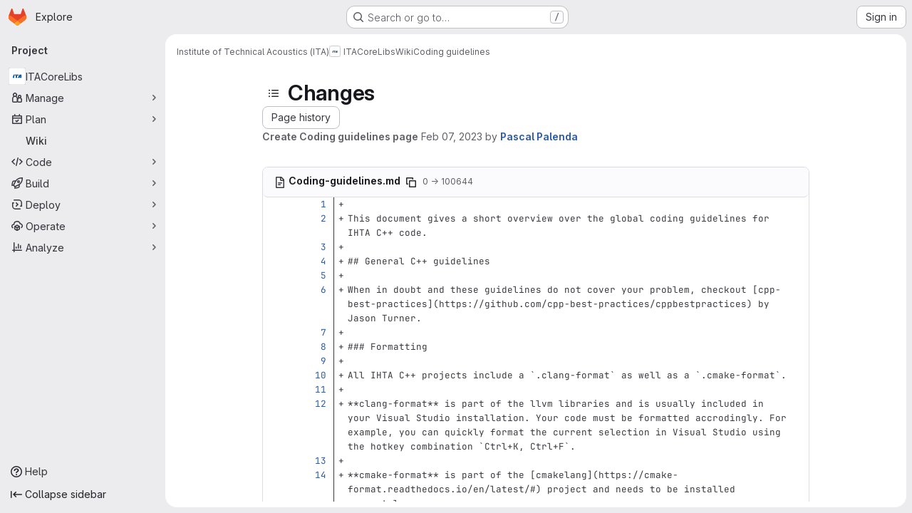

--- FILE ---
content_type: text/html; charset=utf-8
request_url: https://git.rwth-aachen.de/ita/ITACoreLibs/-/wikis/Coding-guidelines/diff?version_id=450ef6aee153a2e7660f475470f0abdfb4a07f70
body_size: 16635
content:





<!DOCTYPE html>
<html class="gl-system ui-neutral with-top-bar with-header application-chrome page-with-panels with-gl-container-queries " lang="en">
<head prefix="og: http://ogp.me/ns#">
<meta charset="utf-8">
<meta content="IE=edge" http-equiv="X-UA-Compatible">
<meta content="width=device-width, initial-scale=1" name="viewport">
<title>Changes · Coding guidelines · Wiki · Institute of Technical Acoustics (ITA) / ITACoreLibs · GitLab</title>
<script>
//<![CDATA[
window.gon={};gon.api_version="v4";gon.default_avatar_url="https://git.rwth-aachen.de/assets/no_avatar-849f9c04a3a0d0cea2424ae97b27447dc64a7dbfae83c036c45b403392f0e8ba.png";gon.max_file_size=2048;gon.asset_host=null;gon.webpack_public_path="/assets/webpack/";gon.relative_url_root="";gon.user_color_mode="gl-system";gon.user_color_scheme="white";gon.markdown_surround_selection=null;gon.markdown_automatic_lists=null;gon.markdown_maintain_indentation=null;gon.math_rendering_limits_enabled=true;gon.allow_immediate_namespaces_deletion=true;gon.iframe_rendering_enabled=false;gon.iframe_rendering_allowlist=[];gon.recaptcha_api_server_url="https://www.recaptcha.net/recaptcha/api.js";gon.recaptcha_sitekey="";gon.gitlab_url="https://git.rwth-aachen.de";gon.promo_url="https://about.gitlab.com";gon.forum_url="https://forum.gitlab.com";gon.docs_url="https://docs.gitlab.com";gon.revision="f7e162976dc";gon.feature_category="wiki";gon.gitlab_logo="/assets/gitlab_logo-2957169c8ef64c58616a1ac3f4fc626e8a35ce4eb3ed31bb0d873712f2a041a0.png";gon.secure=true;gon.sprite_icons="/assets/icons-dafe78f1f5f3f39844d40e6211b4b6b2b89533b96324c26e6ca12cfd6cf1b0ca.svg";gon.sprite_file_icons="/assets/file_icons/file_icons-90de312d3dbe794a19dee8aee171f184ff69ca9c9cf9fe37e8b254e84c3a1543.svg";gon.illustrations_path="/images/illustrations.svg";gon.emoji_sprites_css_path="/assets/emoji_sprites-bd26211944b9d072037ec97cb138f1a52cd03ef185cd38b8d1fcc963245199a1.css";gon.emoji_backend_version=4;gon.gridstack_css_path="/assets/lazy_bundles/gridstack-f42069e5c7b1542688660592b48f2cbd86e26b77030efd195d124dbd8fe64434.css";gon.test_env=false;gon.disable_animations=false;gon.suggested_label_colors={"#cc338b":"Magenta-pink","#dc143c":"Crimson","#c21e56":"Rose red","#cd5b45":"Dark coral","#ed9121":"Carrot orange","#eee600":"Titanium yellow","#009966":"Green-cyan","#8fbc8f":"Dark sea green","#6699cc":"Blue-gray","#e6e6fa":"Lavender","#9400d3":"Dark violet","#330066":"Deep violet","#36454f":"Charcoal grey","#808080":"Gray"};gon.first_day_of_week=1;gon.time_display_relative=true;gon.time_display_format=0;gon.ee=true;gon.jh=false;gon.dot_com=false;gon.uf_error_prefix="UF";gon.pat_prefix="glpat-";gon.keyboard_shortcuts_enabled=true;gon.broadcast_message_dismissal_path=null;gon.diagramsnet_url="https://embed.diagrams.net";gon.features={"uiForOrganizations":false,"organizationSwitching":false,"findAndReplace":false,"removeMonitorMetrics":true,"newProjectCreationForm":false,"workItemsClientSideBoards":false,"glqlWorkItems":true,"glqlAggregation":false,"glqlTypescript":false,"paneledView":true,"archiveGroup":false,"accessibleLoadingButton":false,"allowIframesInMarkdown":false,"projectStudioEnabled":true,"advancedContextResolver":true,"duoUiNext":false,"agenticChatGa":false,"wikiImmersiveEditor":false,"preserveMarkdown":false,"glqlLoadOnClick":false};gon.roadmap_epics_limit=1000;gon.subscriptions_url="https://customers.gitlab.com";
//]]>
</script>

<script>
//<![CDATA[
const root = document.documentElement;
if (window.matchMedia('(prefers-color-scheme: dark)').matches) {
  root.classList.add('gl-dark');
}

window.matchMedia('(prefers-color-scheme: dark)').addEventListener('change', (e) => {
  if (e.matches) {
    root.classList.add('gl-dark');
  } else {
    root.classList.remove('gl-dark');
  }
});

//]]>
</script>




<meta content="light dark" name="color-scheme">
<link rel="stylesheet" href="/assets/application-d0b5d4e4a8630ffb4fd961ee76fe6a9936bced9f4f4b3337548b523216838393.css" media="(prefers-color-scheme: light)" />
<link rel="stylesheet" href="/assets/application_dark-0d3668780bcb8c56fad49dfe3a7841683dbfa9d591108cb0e0429ed56fc9999e.css" media="(prefers-color-scheme: dark)" />
<link rel="stylesheet" href="/assets/page_bundles/commit_description-9e7efe20f0cef17d0606edabfad0418e9eb224aaeaa2dae32c817060fa60abcc.css" /><link rel="stylesheet" href="/assets/page_bundles/wiki-e847792e3656a0d91367585ec6e0849ff285f518813de0687bdd3e701919d4cb.css" /><link rel="stylesheet" href="/assets/page_bundles/work_items-9f34e9e1785e95144a97edb25299b8dd0d2e641f7efb2d8b7bea3717104ed8f2.css" /><link rel="stylesheet" href="/assets/page_bundles/notes_shared-8f7a9513332533cc4a53b3be3d16e69570e82bc87b3f8913578eaeb0dce57e21.css" />
<link rel="stylesheet" href="/assets/tailwind_cqs-7415a7e95bcb7920a09c9afcd8a23baba9b63f8c952403373794919d6832a3e9.css" />


<link rel="stylesheet" href="/assets/fonts-deb7ad1d55ca77c0172d8538d53442af63604ff490c74acc2859db295c125bdb.css" />
<link rel="stylesheet" href="/assets/highlight/themes/white-c47e38e4a3eafd97b389c0f8eec06dce295f311cdc1c9e55073ea9406b8fe5b0.css" media="(prefers-color-scheme: light)" />
<link rel="stylesheet" href="/assets/highlight/themes/dark-8796b0549a7cd8fd6d2646619fa5840db4505d7031a76d5441a3cee1d12390d2.css" media="(prefers-color-scheme: dark)" />

<script src="/assets/webpack/runtime.2d2e130c.bundle.js" defer="defer"></script>
<script src="/assets/webpack/main.c2b27193.chunk.js" defer="defer"></script>
<script src="/assets/webpack/tracker.85adcc5f.chunk.js" defer="defer"></script>
<script>
//<![CDATA[
window.snowplowOptions = {"namespace":"gl","hostname":"git.rwth-aachen.de:443","postPath":"/-/collect_events","forceSecureTracker":true,"appId":"gitlab_sm"};
gl = window.gl || {};
gl.snowplowStandardContext = {"schema":"iglu:com.gitlab/gitlab_standard/jsonschema/1-1-7","data":{"environment":"self-managed","source":"gitlab-rails","correlation_id":"01KFK2RY66YHJAP651PKQ4JY4C","extra":{},"user_id":null,"global_user_id":null,"user_type":null,"is_gitlab_team_member":null,"namespace_id":317,"ultimate_parent_namespace_id":317,"project_id":1267,"feature_enabled_by_namespace_ids":null,"realm":"self-managed","deployment_type":"self-managed","context_generated_at":"2026-01-22T15:47:13.402+01:00"}};
gl.snowplowPseudonymizedPageUrl = "https://git.rwth-aachen.de/namespace317/project1267/-/wikis/Coding-guidelines/diff?version_id=masked_version_id";
gl.maskedDefaultReferrerUrl = null;
gl.ga4MeasurementId = 'G-ENFH3X7M5Y';
gl.duoEvents = ["ai_question_category","perform_completion_worker","process_gitlab_duo_question","agent_platform_session_created","agent_platform_session_dropped","agent_platform_session_finished","agent_platform_session_resumed","agent_platform_session_started","agent_platform_session_stopped","ai_response_time","ci_repository_xray_artifact_created","cleanup_stuck_agent_platform_session","click_purchase_seats_button_group_duo_pro_home_page","code_suggestion_accepted_in_ide","code_suggestion_rejected_in_ide","code_suggestion_shown_in_ide","code_suggestions_connection_details_rate_limit_exceeded","code_suggestions_direct_access_rate_limit_exceeded","code_suggestions_rate_limit_exceeded","create_ai_catalog_item","create_ai_catalog_item_consumer","create_ai_self_hosted_model","default_answer","delete_ai_catalog_item","delete_ai_catalog_item_consumer","delete_ai_self_hosted_model","detected_high_comment_temperature","detected_repeated_high_comment_temperature","encounter_duo_code_review_error_during_review","error_answer","excluded_files_from_duo_code_review","execute_llm_method","find_no_issues_duo_code_review_after_review","find_nothing_to_review_duo_code_review_on_mr","finish_duo_workflow_execution","finish_mcp_tool_call","forced_high_temperature_commenting","i_quickactions_q","include_repository_xray_data_into_code_generation_prompt","mention_gitlabduo_in_mr_comment","post_comment_duo_code_review_on_diff","process_gitlab_duo_slash_command","react_thumbs_down_on_duo_code_review_comment","react_thumbs_up_on_duo_code_review_comment","request_ask_help","request_duo_chat_response","request_review_duo_code_review_on_mr_by_author","request_review_duo_code_review_on_mr_by_non_author","requested_comment_temperature","retry_duo_workflow_execution","start_duo_workflow_execution","start_mcp_tool_call","submit_gitlab_duo_question","tokens_per_embedding","tokens_per_user_request_prompt","tokens_per_user_request_response","trigger_ai_catalog_item","troubleshoot_job","update_ai_catalog_item","update_ai_catalog_item_consumer","update_ai_self_hosted_model","update_model_selection_feature","update_self_hosted_ai_feature_to_vendored_model","view_ai_catalog_item","view_ai_catalog_item_index","view_ai_catalog_project_managed"];
gl.onlySendDuoEvents = true;


//]]>
</script>
<link rel="preload" href="/assets/application-d0b5d4e4a8630ffb4fd961ee76fe6a9936bced9f4f4b3337548b523216838393.css" as="style" type="text/css">
<link rel="preload" href="/assets/highlight/themes/white-c47e38e4a3eafd97b389c0f8eec06dce295f311cdc1c9e55073ea9406b8fe5b0.css" as="style" type="text/css">




<script src="/assets/webpack/commons-pages.search.show-super_sidebar.79a9c8dc.chunk.js" defer="defer"></script>
<script src="/assets/webpack/super_sidebar.9e826f63.chunk.js" defer="defer"></script>
<script src="/assets/webpack/prosemirror.1da0b164.chunk.js" defer="defer"></script>
<script src="/assets/webpack/commons-pages.projects-pages.projects.activity-pages.projects.alert_management.details-pages.project-1473cf4f.c3ab96e0.chunk.js" defer="defer"></script>
<script src="/assets/webpack/17193943.7379c085.chunk.js" defer="defer"></script>
<script src="/assets/webpack/c2e23be9.e9c8bad2.chunk.js" defer="defer"></script>
<script src="/assets/webpack/commons-pages.admin.topics.edit-pages.admin.topics.new-pages.dashboard.home-pages.groups.comment_tem-145e35bb.6db999db.chunk.js" defer="defer"></script>
<script src="/assets/webpack/commons-pages.admin.topics.edit-pages.admin.topics.new-pages.groups.comment_templates-pages.groups.e-7ec3430a.14472b90.chunk.js" defer="defer"></script>
<script src="/assets/webpack/540c13ba.866c225a.chunk.js" defer="defer"></script>
<script src="/assets/webpack/commons-pages.admin.topics.edit-pages.admin.topics.new-pages.groups.comment_templates-pages.groups.e-637428b1.29f4ab81.chunk.js" defer="defer"></script>
<script src="/assets/webpack/commons-pages.admin.topics.edit-pages.admin.topics.new-pages.groups.comment_templates-pages.groups.e-2830639e.8d9925da.chunk.js" defer="defer"></script>
<script src="/assets/webpack/commons-pages.admin.topics.edit-pages.admin.topics.new-pages.groups.comment_templates-pages.groups.e-4acd9bd2.6511916f.chunk.js" defer="defer"></script>
<script src="/assets/webpack/commons-pages.groups.epics.index-pages.groups.epics.new-pages.groups.epics.show-pages.groups.issues--df249ee9.d8191334.chunk.js" defer="defer"></script>
<script src="/assets/webpack/commons-pages.groups.epics.index-pages.groups.epics.new-pages.groups.epics.show-pages.groups.issues--3188b3eb.62a3e5ce.chunk.js" defer="defer"></script>
<script src="/assets/webpack/commons-pages.groups.wikis-pages.groups.wikis.diff-pages.groups.wikis.git_access-pages.groups.wikis.-7a747ca7.4b85b0b3.chunk.js" defer="defer"></script>
<script src="/assets/webpack/commons-pages.groups.wikis.diff-pages.projects.commit.show-pages.projects.compare.show-pages.project-b072978a.2e8a2dba.chunk.js" defer="defer"></script>
<script src="/assets/webpack/pages.projects.wikis.diff.de76de3d.chunk.js" defer="defer"></script>

<meta content="object" property="og:type">
<meta content="GitLab" property="og:site_name">
<meta content="Changes · Coding guidelines · Wiki · Institute of Technical Acoustics (ITA) / ITACoreLibs · GitLab" property="og:title">
<meta content="ITACoreLibs is a collection of C++ libraries with basic tools for virtual acoustics including real-time audio streaming components for synthesis and reproduction." property="og:description">
<meta content="https://git.rwth-aachen.de/uploads/-/system/project/avatar/1267/rwth_ita_only_ITA_logo_GIT.png" property="og:image">
<meta content="64" property="og:image:width">
<meta content="64" property="og:image:height">
<meta content="https://git.rwth-aachen.de/ita/ITACoreLibs/-/wikis/Coding-guidelines/diff?version_id=450ef6aee153a2e7660f475470f0abdfb4a07f70" property="og:url">
<meta content="summary" property="twitter:card">
<meta content="Changes · Coding guidelines · Wiki · Institute of Technical Acoustics (ITA) / ITACoreLibs · GitLab" property="twitter:title">
<meta content="ITACoreLibs is a collection of C++ libraries with basic tools for virtual acoustics including real-time audio streaming components for synthesis and reproduction." property="twitter:description">
<meta content="https://git.rwth-aachen.de/uploads/-/system/project/avatar/1267/rwth_ita_only_ITA_logo_GIT.png" property="twitter:image">

<meta name="csrf-param" content="authenticity_token" />
<meta name="csrf-token" content="tT09B8U4Sz2UJ_k79tkFQh3SgAV2ZCOJBx17IiPkN2Nos0NVXbKhzkG60ifF2FPlybCCZG8wLZw9UuWyxEEilw" />
<meta name="csp-nonce" />
<meta name="action-cable-url" content="/-/cable" />
<link href="/-/manifest.json" rel="manifest">
<link rel="icon" type="image/png" href="/assets/favicon-72a2cad5025aa931d6ea56c3201d1f18e68a8cd39788c7c80d5b2b82aa5143ef.png" id="favicon" data-original-href="/assets/favicon-72a2cad5025aa931d6ea56c3201d1f18e68a8cd39788c7c80d5b2b82aa5143ef.png" />
<link rel="apple-touch-icon" type="image/x-icon" href="/assets/apple-touch-icon-b049d4bc0dd9626f31db825d61880737befc7835982586d015bded10b4435460.png" />
<link href="/search/opensearch.xml" rel="search" title="Search GitLab" type="application/opensearchdescription+xml">




<meta content="ITACoreLibs is a collection of C++ libraries with basic tools for virtual acoustics including real-time audio streaming components for synthesis and reproduction." name="description">
<meta content="#F1F0F6" media="(prefers-color-scheme: light)" name="theme-color">
<meta content="#232128" media="(prefers-color-scheme: dark)" name="theme-color">
</head>

<body class="tab-width-8 gl-browser-chrome gl-platform-mac " data-namespace-id="317" data-page="projects:wikis:diff" data-page-type-id="Coding-guidelines" data-project="ITACoreLibs" data-project-full-path="ita/ITACoreLibs" data-project-id="1267" data-project-studio-enabled="true">
<div id="js-tooltips-container"></div>
<script>
//<![CDATA[
gl = window.gl || {};
gl.GfmAutoComplete = gl.GfmAutoComplete || {};
gl.GfmAutoComplete.dataSources = {"vulnerabilities":"/ita/ITACoreLibs/-/autocomplete_sources/vulnerabilities","members":"/ita/ITACoreLibs/-/autocomplete_sources/members?type=Wiki\u0026type_id=Coding-guidelines","issues":"/ita/ITACoreLibs/-/autocomplete_sources/issues","mergeRequests":"/ita/ITACoreLibs/-/autocomplete_sources/merge_requests","labels":"/ita/ITACoreLibs/-/autocomplete_sources/labels?type=Wiki\u0026type_id=Coding-guidelines","milestones":"/ita/ITACoreLibs/-/autocomplete_sources/milestones","commands":"/ita/ITACoreLibs/-/autocomplete_sources/commands?type=Wiki\u0026type_id=Coding-guidelines","snippets":"/ita/ITACoreLibs/-/autocomplete_sources/snippets","contacts":"/ita/ITACoreLibs/-/autocomplete_sources/contacts?type=Wiki\u0026type_id=Coding-guidelines","wikis":"/ita/ITACoreLibs/-/autocomplete_sources/wikis"};


//]]>
</script>
<script>
//<![CDATA[
gl = window.gl || {};
gl.client = {"isChrome":true,"isMac":true};


//]]>
</script>


<header class="super-topbar js-super-topbar"></header>
<div class="layout-page js-page-layout page-gutter has-wiki-sidebar page-with-super-sidebar">
<script>
//<![CDATA[
const outer = document.createElement('div');
outer.style.visibility = 'hidden';
outer.style.overflow = 'scroll';
document.body.appendChild(outer);
const inner = document.createElement('div');
outer.appendChild(inner);
const scrollbarWidth = outer.offsetWidth - inner.offsetWidth;
outer.parentNode.removeChild(outer);
document.documentElement.style.setProperty('--scrollbar-width', `${scrollbarWidth}px`);

//]]>
</script><aside class="js-super-sidebar super-sidebar super-sidebar-loading" data-command-palette="{&quot;project_files_url&quot;:&quot;/ita/ITACoreLibs/-/files/master?format=json&quot;,&quot;project_blob_url&quot;:&quot;/ita/ITACoreLibs/-/blob/master&quot;}" data-force-desktop-expanded-sidebar="" data-is-saas="false" data-root-path="/" data-sidebar="{&quot;is_logged_in&quot;:false,&quot;compare_plans_url&quot;:&quot;https://about.gitlab.com/pricing&quot;,&quot;context_switcher_links&quot;:[{&quot;title&quot;:&quot;Explore&quot;,&quot;link&quot;:&quot;/explore&quot;,&quot;icon&quot;:&quot;compass&quot;}],&quot;current_menu_items&quot;:[{&quot;id&quot;:&quot;project_overview&quot;,&quot;title&quot;:&quot;ITACoreLibs&quot;,&quot;avatar&quot;:&quot;/uploads/-/system/project/avatar/1267/rwth_ita_only_ITA_logo_GIT.png&quot;,&quot;entity_id&quot;:1267,&quot;link&quot;:&quot;/ita/ITACoreLibs&quot;,&quot;link_classes&quot;:&quot;shortcuts-project&quot;,&quot;is_active&quot;:false},{&quot;id&quot;:&quot;manage_menu&quot;,&quot;title&quot;:&quot;Manage&quot;,&quot;icon&quot;:&quot;users&quot;,&quot;avatar_shape&quot;:&quot;rect&quot;,&quot;link&quot;:&quot;/ita/ITACoreLibs/activity&quot;,&quot;is_active&quot;:false,&quot;items&quot;:[{&quot;id&quot;:&quot;activity&quot;,&quot;title&quot;:&quot;Activity&quot;,&quot;link&quot;:&quot;/ita/ITACoreLibs/activity&quot;,&quot;link_classes&quot;:&quot;shortcuts-project-activity&quot;,&quot;is_active&quot;:false},{&quot;id&quot;:&quot;members&quot;,&quot;title&quot;:&quot;Members&quot;,&quot;link&quot;:&quot;/ita/ITACoreLibs/-/project_members&quot;,&quot;is_active&quot;:false},{&quot;id&quot;:&quot;labels&quot;,&quot;title&quot;:&quot;Labels&quot;,&quot;link&quot;:&quot;/ita/ITACoreLibs/-/labels&quot;,&quot;is_active&quot;:false}],&quot;separated&quot;:false},{&quot;id&quot;:&quot;plan_menu&quot;,&quot;title&quot;:&quot;Plan&quot;,&quot;icon&quot;:&quot;planning&quot;,&quot;avatar_shape&quot;:&quot;rect&quot;,&quot;link&quot;:&quot;/ita/ITACoreLibs/-/wikis/home&quot;,&quot;is_active&quot;:true,&quot;items&quot;:[{&quot;id&quot;:&quot;project_wiki&quot;,&quot;title&quot;:&quot;Wiki&quot;,&quot;link&quot;:&quot;/ita/ITACoreLibs/-/wikis/home&quot;,&quot;link_classes&quot;:&quot;shortcuts-wiki&quot;,&quot;is_active&quot;:true}],&quot;separated&quot;:false},{&quot;id&quot;:&quot;code_menu&quot;,&quot;title&quot;:&quot;Code&quot;,&quot;icon&quot;:&quot;code&quot;,&quot;avatar_shape&quot;:&quot;rect&quot;,&quot;link&quot;:&quot;/ita/ITACoreLibs/-/merge_requests&quot;,&quot;is_active&quot;:false,&quot;items&quot;:[{&quot;id&quot;:&quot;project_merge_request_list&quot;,&quot;title&quot;:&quot;Merge requests&quot;,&quot;link&quot;:&quot;/ita/ITACoreLibs/-/merge_requests&quot;,&quot;link_classes&quot;:&quot;shortcuts-merge_requests&quot;,&quot;pill_count_field&quot;:&quot;openMergeRequestsCount&quot;,&quot;pill_count_dynamic&quot;:false,&quot;is_active&quot;:false},{&quot;id&quot;:&quot;files&quot;,&quot;title&quot;:&quot;Repository&quot;,&quot;link&quot;:&quot;/ita/ITACoreLibs/-/tree/master&quot;,&quot;link_classes&quot;:&quot;shortcuts-tree&quot;,&quot;is_active&quot;:false},{&quot;id&quot;:&quot;branches&quot;,&quot;title&quot;:&quot;Branches&quot;,&quot;link&quot;:&quot;/ita/ITACoreLibs/-/branches&quot;,&quot;is_active&quot;:false},{&quot;id&quot;:&quot;commits&quot;,&quot;title&quot;:&quot;Commits&quot;,&quot;link&quot;:&quot;/ita/ITACoreLibs/-/commits/master?ref_type=heads&quot;,&quot;link_classes&quot;:&quot;shortcuts-commits&quot;,&quot;is_active&quot;:false},{&quot;id&quot;:&quot;tags&quot;,&quot;title&quot;:&quot;Tags&quot;,&quot;link&quot;:&quot;/ita/ITACoreLibs/-/tags&quot;,&quot;is_active&quot;:false},{&quot;id&quot;:&quot;graphs&quot;,&quot;title&quot;:&quot;Repository graph&quot;,&quot;link&quot;:&quot;/ita/ITACoreLibs/-/network/master?ref_type=heads&quot;,&quot;link_classes&quot;:&quot;shortcuts-network&quot;,&quot;is_active&quot;:false},{&quot;id&quot;:&quot;compare&quot;,&quot;title&quot;:&quot;Compare revisions&quot;,&quot;link&quot;:&quot;/ita/ITACoreLibs/-/compare?from=master\u0026to=master&quot;,&quot;is_active&quot;:false},{&quot;id&quot;:&quot;file_locks&quot;,&quot;title&quot;:&quot;Locked files&quot;,&quot;link&quot;:&quot;/ita/ITACoreLibs/path_locks&quot;,&quot;is_active&quot;:false}],&quot;separated&quot;:false},{&quot;id&quot;:&quot;build_menu&quot;,&quot;title&quot;:&quot;Build&quot;,&quot;icon&quot;:&quot;rocket&quot;,&quot;avatar_shape&quot;:&quot;rect&quot;,&quot;link&quot;:&quot;/ita/ITACoreLibs/-/pipelines&quot;,&quot;is_active&quot;:false,&quot;items&quot;:[{&quot;id&quot;:&quot;pipelines&quot;,&quot;title&quot;:&quot;Pipelines&quot;,&quot;link&quot;:&quot;/ita/ITACoreLibs/-/pipelines&quot;,&quot;link_classes&quot;:&quot;shortcuts-pipelines&quot;,&quot;is_active&quot;:false},{&quot;id&quot;:&quot;jobs&quot;,&quot;title&quot;:&quot;Jobs&quot;,&quot;link&quot;:&quot;/ita/ITACoreLibs/-/jobs&quot;,&quot;link_classes&quot;:&quot;shortcuts-builds&quot;,&quot;is_active&quot;:false},{&quot;id&quot;:&quot;pipeline_schedules&quot;,&quot;title&quot;:&quot;Pipeline schedules&quot;,&quot;link&quot;:&quot;/ita/ITACoreLibs/-/pipeline_schedules&quot;,&quot;link_classes&quot;:&quot;shortcuts-builds&quot;,&quot;is_active&quot;:false},{&quot;id&quot;:&quot;artifacts&quot;,&quot;title&quot;:&quot;Artifacts&quot;,&quot;link&quot;:&quot;/ita/ITACoreLibs/-/artifacts&quot;,&quot;link_classes&quot;:&quot;shortcuts-builds&quot;,&quot;is_active&quot;:false}],&quot;separated&quot;:false},{&quot;id&quot;:&quot;deploy_menu&quot;,&quot;title&quot;:&quot;Deploy&quot;,&quot;icon&quot;:&quot;deployments&quot;,&quot;avatar_shape&quot;:&quot;rect&quot;,&quot;link&quot;:&quot;/ita/ITACoreLibs/-/releases&quot;,&quot;is_active&quot;:false,&quot;items&quot;:[{&quot;id&quot;:&quot;releases&quot;,&quot;title&quot;:&quot;Releases&quot;,&quot;link&quot;:&quot;/ita/ITACoreLibs/-/releases&quot;,&quot;link_classes&quot;:&quot;shortcuts-deployments-releases&quot;,&quot;is_active&quot;:false},{&quot;id&quot;:&quot;container_registry&quot;,&quot;title&quot;:&quot;Container registry&quot;,&quot;link&quot;:&quot;/ita/ITACoreLibs/container_registry&quot;,&quot;is_active&quot;:false},{&quot;id&quot;:&quot;model_registry&quot;,&quot;title&quot;:&quot;Model registry&quot;,&quot;link&quot;:&quot;/ita/ITACoreLibs/-/ml/models&quot;,&quot;is_active&quot;:false}],&quot;separated&quot;:false},{&quot;id&quot;:&quot;operations_menu&quot;,&quot;title&quot;:&quot;Operate&quot;,&quot;icon&quot;:&quot;cloud-pod&quot;,&quot;avatar_shape&quot;:&quot;rect&quot;,&quot;link&quot;:&quot;/ita/ITACoreLibs/-/environments&quot;,&quot;is_active&quot;:false,&quot;items&quot;:[{&quot;id&quot;:&quot;environments&quot;,&quot;title&quot;:&quot;Environments&quot;,&quot;link&quot;:&quot;/ita/ITACoreLibs/-/environments&quot;,&quot;link_classes&quot;:&quot;shortcuts-environments&quot;,&quot;is_active&quot;:false}],&quot;separated&quot;:false},{&quot;id&quot;:&quot;analyze_menu&quot;,&quot;title&quot;:&quot;Analyze&quot;,&quot;icon&quot;:&quot;chart&quot;,&quot;avatar_shape&quot;:&quot;rect&quot;,&quot;link&quot;:&quot;/ita/ITACoreLibs/-/value_stream_analytics&quot;,&quot;is_active&quot;:false,&quot;items&quot;:[{&quot;id&quot;:&quot;cycle_analytics&quot;,&quot;title&quot;:&quot;Value stream analytics&quot;,&quot;link&quot;:&quot;/ita/ITACoreLibs/-/value_stream_analytics&quot;,&quot;link_classes&quot;:&quot;shortcuts-project-cycle-analytics&quot;,&quot;is_active&quot;:false},{&quot;id&quot;:&quot;contributors&quot;,&quot;title&quot;:&quot;Contributor analytics&quot;,&quot;link&quot;:&quot;/ita/ITACoreLibs/-/graphs/master?ref_type=heads&quot;,&quot;is_active&quot;:false},{&quot;id&quot;:&quot;ci_cd_analytics&quot;,&quot;title&quot;:&quot;CI/CD analytics&quot;,&quot;link&quot;:&quot;/ita/ITACoreLibs/-/pipelines/charts&quot;,&quot;is_active&quot;:false},{&quot;id&quot;:&quot;repository_analytics&quot;,&quot;title&quot;:&quot;Repository analytics&quot;,&quot;link&quot;:&quot;/ita/ITACoreLibs/-/graphs/master/charts&quot;,&quot;link_classes&quot;:&quot;shortcuts-repository-charts&quot;,&quot;is_active&quot;:false},{&quot;id&quot;:&quot;code_review&quot;,&quot;title&quot;:&quot;Code review analytics&quot;,&quot;link&quot;:&quot;/ita/ITACoreLibs/-/analytics/code_reviews&quot;,&quot;is_active&quot;:false},{&quot;id&quot;:&quot;insights&quot;,&quot;title&quot;:&quot;Insights&quot;,&quot;link&quot;:&quot;/ita/ITACoreLibs/insights/&quot;,&quot;link_classes&quot;:&quot;shortcuts-project-insights&quot;,&quot;is_active&quot;:false},{&quot;id&quot;:&quot;model_experiments&quot;,&quot;title&quot;:&quot;Model experiments&quot;,&quot;link&quot;:&quot;/ita/ITACoreLibs/-/ml/experiments&quot;,&quot;is_active&quot;:false}],&quot;separated&quot;:false}],&quot;current_context_header&quot;:&quot;Project&quot;,&quot;support_path&quot;:&quot;https://help.itc.rwth-aachen.de/service/ubrf9cmzd17m/&quot;,&quot;docs_path&quot;:&quot;/help/docs&quot;,&quot;display_whats_new&quot;:false,&quot;show_version_check&quot;:null,&quot;search&quot;:{&quot;search_path&quot;:&quot;/search&quot;,&quot;issues_path&quot;:&quot;/dashboard/issues&quot;,&quot;mr_path&quot;:&quot;/dashboard/merge_requests&quot;,&quot;autocomplete_path&quot;:&quot;/search/autocomplete&quot;,&quot;settings_path&quot;:&quot;/search/settings&quot;,&quot;search_context&quot;:{&quot;project&quot;:{&quot;id&quot;:1267,&quot;name&quot;:&quot;ITACoreLibs&quot;},&quot;project_metadata&quot;:{&quot;mr_path&quot;:&quot;/ita/ITACoreLibs/-/merge_requests&quot;},&quot;code_search&quot;:false,&quot;scope&quot;:&quot;wiki_blobs&quot;,&quot;for_snippets&quot;:null}},&quot;panel_type&quot;:&quot;project&quot;,&quot;shortcut_links&quot;:[{&quot;title&quot;:&quot;Snippets&quot;,&quot;href&quot;:&quot;/explore/snippets&quot;,&quot;css_class&quot;:&quot;dashboard-shortcuts-snippets&quot;},{&quot;title&quot;:&quot;Groups&quot;,&quot;href&quot;:&quot;/explore/groups&quot;,&quot;css_class&quot;:&quot;dashboard-shortcuts-groups&quot;},{&quot;title&quot;:&quot;Projects&quot;,&quot;href&quot;:&quot;/explore/projects/starred&quot;,&quot;css_class&quot;:&quot;dashboard-shortcuts-projects&quot;}],&quot;terms&quot;:&quot;/-/users/terms&quot;,&quot;sign_in_visible&quot;:&quot;true&quot;,&quot;allow_signup&quot;:&quot;false&quot;,&quot;new_user_registration_path&quot;:&quot;/users/sign_up&quot;,&quot;sign_in_path&quot;:&quot;/users/sign_in?redirect_to_referer=yes&quot;}"></aside>


<div class="panels-container gl-flex gl-gap-3">
<div class="content-panels gl-flex-1 gl-w-full gl-flex gl-gap-3 gl-relative js-content-panels gl-@container/content-panels">
<div class="js-static-panel static-panel content-wrapper gl-relative paneled-view gl-flex-1 gl-overflow-y-auto gl-bg-default" id="static-panel-portal">
<div class="panel-header">
<div class="broadcast-wrapper">



</div>
<div class="top-bar-fixed container-fluid gl-rounded-t-lg gl-sticky gl-top-0 gl-left-0 gl-mx-0 gl-w-full" data-testid="top-bar">
<div class="top-bar-container gl-flex gl-items-center gl-gap-2">
<div class="gl-grow gl-basis-0 gl-flex gl-items-center gl-justify-start gl-gap-3">
<script type="application/ld+json">
{"@context":"https://schema.org","@type":"BreadcrumbList","itemListElement":[{"@type":"ListItem","position":1,"name":"Institute of Technical Acoustics (ITA)","item":"https://git.rwth-aachen.de/ita"},{"@type":"ListItem","position":2,"name":"ITACoreLibs","item":"https://git.rwth-aachen.de/ita/ITACoreLibs"},{"@type":"ListItem","position":3,"name":"Wiki","item":"https://git.rwth-aachen.de/ita/ITACoreLibs/-/wikis/home"},{"@type":"ListItem","position":4,"name":"Coding guidelines","item":"https://git.rwth-aachen.de/ita/ITACoreLibs/-/wikis/Coding-guidelines/diff?version_id=450ef6aee153a2e7660f475470f0abdfb4a07f70"}]}


</script>
<div data-testid="breadcrumb-links" id="js-vue-page-breadcrumbs-wrapper">
<div data-breadcrumbs-json="[{&quot;text&quot;:&quot;Institute of Technical Acoustics (ITA)&quot;,&quot;href&quot;:&quot;/ita&quot;,&quot;avatarPath&quot;:null},{&quot;text&quot;:&quot;ITACoreLibs&quot;,&quot;href&quot;:&quot;/ita/ITACoreLibs&quot;,&quot;avatarPath&quot;:&quot;/uploads/-/system/project/avatar/1267/rwth_ita_only_ITA_logo_GIT.png&quot;},{&quot;text&quot;:&quot;Wiki&quot;,&quot;href&quot;:&quot;/ita/ITACoreLibs/-/wikis/home&quot;,&quot;avatarPath&quot;:null},{&quot;text&quot;:&quot;Coding guidelines&quot;,&quot;href&quot;:&quot;/ita/ITACoreLibs/-/wikis/Coding-guidelines/diff?version_id=450ef6aee153a2e7660f475470f0abdfb4a07f70&quot;,&quot;avatarPath&quot;:null}]" id="js-vue-page-breadcrumbs"></div>
<div id="js-injected-page-breadcrumbs"></div>
<div id="js-page-breadcrumbs-extra"></div>
</div>


<div id="js-work-item-feedback"></div>

</div>

</div>
</div>

</div>
<div class="panel-content">
<div class="panel-content-inner js-static-panel-inner">
<div class="alert-wrapper alert-wrapper-top-space gl-flex gl-flex-col gl-gap-3 container-fluid container-limited">



























</div>

<div class="container-fluid container-limited project-highlight-puc">
<main class="content gl-@container/panel gl-pb-3" id="content-body" itemscope itemtype="http://schema.org/SoftwareSourceCode">
<div id="js-drawer-container"></div>
<div class="flash-container flash-container-page sticky" data-testid="flash-container">
<div id="js-global-alerts"></div>
</div>






<div class="wiki-overview layout-limited-width">
<div data-can-create="false" data-edit-sidebar-url="/ita/ITACoreLibs/-/wikis/_sidebar?view=create" data-has-custom-sidebar="false" data-has-wiki-pages data-view-all-pages-path="/ita/ITACoreLibs/-/wikis/pages" id="js-wiki-sidebar"></div>

<div class="wiki-page-details">
<div>
<div class="wiki-page-header">
<header class="gl-flex gl-flex-wrap gl-items-center gl-justify-between gl-gap-y-3 gl-my-5">
<div class="gl-flex gl-flex-wrap gl-justify-between gl-gap-x-5 gl-gap-y-3 gl-w-full @md/panel:gl-flex-nowrap">
<h1 class="gl-heading-1 !gl-m-0" data-testid="page-heading">
<div class="gl-flex gl-gap-3">
<button class="gl-button btn btn-icon btn-md btn-default btn-default-tertiary wiki-sidebar-header-toggle js-sidebar-wiki-toggle-open gl-mr-2" aria-label="Toggle sidebar" type="button"><svg class="s16 gl-icon gl-button-icon " data-testid="list-bulleted-icon"><use href="/assets/icons-dafe78f1f5f3f39844d40e6211b4b6b2b89533b96324c26e6ca12cfd6cf1b0ca.svg#list-bulleted"></use></svg>

</button>
<h1 class="gl-heading-1 gl-m-0" data-testid="page-heading">
Changes
</h1>
</div>

</h1>
<div class="page-heading-actions gl-self-start gl-flex gl-flex-wrap gl-items-center gl-gap-3 gl-w-full gl-shrink-0 @sm/panel:gl-w-auto @md/panel:gl-mt-1 @lg/panel:gl-mt-2" data-testid="page-heading-actions">
<a role="button" data-testid="page-history-button" class="gl-button btn btn-md btn-default " href="/ita/ITACoreLibs/-/wikis/Coding-guidelines/history"><span class="gl-button-text">
Page history

</span>

</a><div data-clone-http-url="https://git.rwth-aachen.de/ita/ITACoreLibs.wiki.git" data-clone-ssh-url="git@git.rwth-aachen.de:ita/ITACoreLibs.wiki.git" data-new-url="/ita/ITACoreLibs/-/wikis/new" data-templates-url="/ita/ITACoreLibs/-/wikis/templates" data-wiki-url="/ita/ITACoreLibs/-/wikis/home" id="js-vue-wiki-more-actions"></div>

</div>
</div>
<div class="gl-w-full gl-text-subtle" data-testid="page-heading-description">
<div class="header-main-content">
<strong>Create Coding guidelines page</strong>
<span class="gl-hidden @sm/panel:gl-inline">
authored
</span>
<time class="js-timeago" title="Feb 7, 2023 3:02pm" datetime="2023-02-07T14:02:03Z" tabindex="0" aria-label="Feb 7, 2023 3:02pm" data-toggle="tooltip" data-placement="top" data-container="body">Feb 07, 2023</time>
<span>by</span>
<a href="/pascal.palenda"><img alt="Pascal Palenda&#39;s avatar" src="/uploads/-/system/user/avatar/4015/avatar.png?width=48" class="avatar s24 gl-hidden @sm/panel:gl-inline-block" title="Pascal Palenda"></a>
<strong>
<a class="commit-author-link js-user-link" data-user-id="4015" href="/pascal.palenda"><span class="commit-author-name">Pascal Palenda</span></a>
</strong>
</div>

</div>
</header>
</div>
<div class="js-diff-files-changed gl-py-3">
<div class="files-changed-inner">
<div class="inline-parallel-buttons gl-hidden gl-relative @md/panel:gl-flex">
<a class="gl-button btn btn-md btn-default gl-hidden @sm/panel:gl-inline-flex" href="/ita/ITACoreLibs/-/wikis/Coding-guidelines/diff?version_id=450ef6aee153a2e7660f475470f0abdfb4a07f70&amp;w=0"><span class="gl-button-text">
Show whitespace changes
</span>

</a>
<div class="btn-group gl-ml-3">
<a id="inline-diff-btn" class="gl-button btn btn-md btn-default selected" data-view-type="inline" href="/ita/ITACoreLibs/-/wikis/Coding-guidelines/diff?version_id=450ef6aee153a2e7660f475470f0abdfb4a07f70&amp;view=inline"><span class="gl-button-text">
Inline
</span>

</a>
<a id="parallel-diff-btn" class="gl-button btn btn-md btn-default " data-view-type="parallel" href="/ita/ITACoreLibs/-/wikis/Coding-guidelines/diff?version_id=450ef6aee153a2e7660f475470f0abdfb4a07f70&amp;view=parallel"><span class="gl-button-text">
Side-by-side
</span>

</a>
</div>
</div>
<div class="js-diff-stats-dropdown" data-added="114" data-changed="1" data-deleted="0" data-files="[{&quot;href&quot;:&quot;#482b77feb46137b8de65962b8613d1c49a129431&quot;,&quot;title&quot;:&quot;Coding-guidelines.md&quot;,&quot;name&quot;:&quot;Coding-guidelines.md&quot;,&quot;path&quot;:&quot;Coding-guidelines.md&quot;,&quot;icon&quot;:&quot;file-addition&quot;,&quot;iconColor&quot;:&quot;success&quot;,&quot;added&quot;:114,&quot;removed&quot;:0}]"></div>

</div>
</div>
<div class="files">
<div class="diff-file file-holder" data-blob-diff-path="/ita/ITACoreLibs/-/wikis/Coding-guidelines/diff?version_id=450ef6aee153a2e7660f475470f0abdfb4a07f70" data-view="inline" id="482b77feb46137b8de65962b8613d1c49a129431">
<div class="js-file-title file-title-flex-parent is-wiki">
<div class="file-header-content">
<span class="diff-toggle-caret">
<svg class="s16 chevron-right gl-hidden" data-testid="chevron-right-icon"><use href="/assets/icons-dafe78f1f5f3f39844d40e6211b4b6b2b89533b96324c26e6ca12cfd6cf1b0ca.svg#chevron-right"></use></svg>
<svg class="s16 chevron-down gl-hidden" data-testid="chevron-down-icon"><use href="/assets/icons-dafe78f1f5f3f39844d40e6211b4b6b2b89533b96324c26e6ca12cfd6cf1b0ca.svg#chevron-down"></use></svg>
</span>
<a href="#482b77feb46137b8de65962b8613d1c49a129431"><svg class="s16" data-testid="doc-text-icon"><use href="/assets/icons-dafe78f1f5f3f39844d40e6211b4b6b2b89533b96324c26e6ca12cfd6cf1b0ca.svg#doc-text"></use></svg>
<strong class="file-title-name gl-text-strong has-tooltip gl-break-all" data-container="body" data-testid="file-name-content" data-title="Coding-guidelines.md">
Coding-guidelines.md
</strong>
</a><button class="gl-button btn btn-icon btn-sm btn-default btn-default-tertiary " title="Copy file path" aria-label="Copy file path" aria-live="polite" data-toggle="tooltip" data-placement="bottom" data-container="body" data-html="true" data-clipboard-text="{&quot;text&quot;:&quot;Coding-guidelines.md&quot;,&quot;gfm&quot;:&quot;`Coding-guidelines.md`&quot;}" type="button"><svg class="s16 gl-icon gl-button-icon " data-testid="copy-to-clipboard-icon"><use href="/assets/icons-dafe78f1f5f3f39844d40e6211b4b6b2b89533b96324c26e6ca12cfd6cf1b0ca.svg#copy-to-clipboard"></use></svg>

</button>
<small class="gl-mr-2 gl-text-subtle">
0 → 100644
</small>

</div>
<div class="file-actions gl-hidden @sm/panel:gl-flex">
<div data-added-lines="114" data-new-size="5247" data-removed-lines="0" data-viewer-name="text" id="js-diff-stats"></div>

<a class="gl-button btn btn-md btn-default " href="/ita/ITACoreLibs/-/wikis/Coding-guidelines?version_id=450ef6aee153a2e7660f475470f0abdfb4a07f70"><span class="gl-button-text">
View page @ <span class="commit-sha">450ef6ae</span>
</span>

</a>

</div>
</div>

<div class="diff-content gl-rounded-b-base">
<div class="diff-viewer" data-type="simple">
<table class="text-file diff-wrap-lines code code-commit js-syntax-highlight commit-diff">
<tr class="line_holder new" id="482b77feb46137b8de65962b8613d1c49a129431_0_1">
<td class="old_line diff-line-num new js-avatar-container" data-linenumber="0">

<a data-linenumber=" " href="#482b77feb46137b8de65962b8613d1c49a129431_0_1"></a>
</td>
<td class="new_line diff-line-num new" data-linenumber="1">
<a data-linenumber="1" href="#482b77feb46137b8de65962b8613d1c49a129431_0_1"></a>
</td>
<td class="line_content new"><span class="line" data-lang="markdown"></span>
</td>
</tr>
<tr class="line_holder new" id="482b77feb46137b8de65962b8613d1c49a129431_0_2">
<td class="old_line diff-line-num new js-avatar-container" data-linenumber="0">

<a data-linenumber=" " href="#482b77feb46137b8de65962b8613d1c49a129431_0_2"></a>
</td>
<td class="new_line diff-line-num new" data-linenumber="2">
<a data-linenumber="2" href="#482b77feb46137b8de65962b8613d1c49a129431_0_2"></a>
</td>
<td class="line_content new"><span class="line" data-lang="markdown">This document gives a short overview over the global coding guidelines for IHTA C++ code.</span>
</td>
</tr>
<tr class="line_holder new" id="482b77feb46137b8de65962b8613d1c49a129431_0_3">
<td class="old_line diff-line-num new js-avatar-container" data-linenumber="0">

<a data-linenumber=" " href="#482b77feb46137b8de65962b8613d1c49a129431_0_3"></a>
</td>
<td class="new_line diff-line-num new" data-linenumber="3">
<a data-linenumber="3" href="#482b77feb46137b8de65962b8613d1c49a129431_0_3"></a>
</td>
<td class="line_content new"><span class="line" data-lang="markdown"></span>
</td>
</tr>
<tr class="line_holder new" id="482b77feb46137b8de65962b8613d1c49a129431_0_4">
<td class="old_line diff-line-num new js-avatar-container" data-linenumber="0">

<a data-linenumber=" " href="#482b77feb46137b8de65962b8613d1c49a129431_0_4"></a>
</td>
<td class="new_line diff-line-num new" data-linenumber="4">
<a data-linenumber="4" href="#482b77feb46137b8de65962b8613d1c49a129431_0_4"></a>
</td>
<td class="line_content new"><span class="line" data-lang="markdown"><span class="gu">## General C++ guidelines</span></span>
</td>
</tr>
<tr class="line_holder new" id="482b77feb46137b8de65962b8613d1c49a129431_0_5">
<td class="old_line diff-line-num new js-avatar-container" data-linenumber="0">

<a data-linenumber=" " href="#482b77feb46137b8de65962b8613d1c49a129431_0_5"></a>
</td>
<td class="new_line diff-line-num new" data-linenumber="5">
<a data-linenumber="5" href="#482b77feb46137b8de65962b8613d1c49a129431_0_5"></a>
</td>
<td class="line_content new"><span class="line" data-lang="markdown"></span>
</td>
</tr>
<tr class="line_holder new" id="482b77feb46137b8de65962b8613d1c49a129431_0_6">
<td class="old_line diff-line-num new js-avatar-container" data-linenumber="0">

<a data-linenumber=" " href="#482b77feb46137b8de65962b8613d1c49a129431_0_6"></a>
</td>
<td class="new_line diff-line-num new" data-linenumber="6">
<a data-linenumber="6" href="#482b77feb46137b8de65962b8613d1c49a129431_0_6"></a>
</td>
<td class="line_content new"><span class="line" data-lang="markdown">When in doubt and these guidelines do not cover your problem, checkout <span class="p">[</span><span class="nv">cpp-best-practices</span><span class="p">](</span><span class="sx">https://github.com/cpp-best-practices/cppbestpractices</span><span class="p">)</span> by Jason Turner.</span>
</td>
</tr>
<tr class="line_holder new" id="482b77feb46137b8de65962b8613d1c49a129431_0_7">
<td class="old_line diff-line-num new js-avatar-container" data-linenumber="0">

<a data-linenumber=" " href="#482b77feb46137b8de65962b8613d1c49a129431_0_7"></a>
</td>
<td class="new_line diff-line-num new" data-linenumber="7">
<a data-linenumber="7" href="#482b77feb46137b8de65962b8613d1c49a129431_0_7"></a>
</td>
<td class="line_content new"><span class="line" data-lang="markdown"></span>
</td>
</tr>
<tr class="line_holder new" id="482b77feb46137b8de65962b8613d1c49a129431_0_8">
<td class="old_line diff-line-num new js-avatar-container" data-linenumber="0">

<a data-linenumber=" " href="#482b77feb46137b8de65962b8613d1c49a129431_0_8"></a>
</td>
<td class="new_line diff-line-num new" data-linenumber="8">
<a data-linenumber="8" href="#482b77feb46137b8de65962b8613d1c49a129431_0_8"></a>
</td>
<td class="line_content new"><span class="line" data-lang="markdown"><span class="gu">### Formatting</span></span>
</td>
</tr>
<tr class="line_holder new" id="482b77feb46137b8de65962b8613d1c49a129431_0_9">
<td class="old_line diff-line-num new js-avatar-container" data-linenumber="0">

<a data-linenumber=" " href="#482b77feb46137b8de65962b8613d1c49a129431_0_9"></a>
</td>
<td class="new_line diff-line-num new" data-linenumber="9">
<a data-linenumber="9" href="#482b77feb46137b8de65962b8613d1c49a129431_0_9"></a>
</td>
<td class="line_content new"><span class="line" data-lang="markdown"></span>
</td>
</tr>
<tr class="line_holder new" id="482b77feb46137b8de65962b8613d1c49a129431_0_10">
<td class="old_line diff-line-num new js-avatar-container" data-linenumber="0">

<a data-linenumber=" " href="#482b77feb46137b8de65962b8613d1c49a129431_0_10"></a>
</td>
<td class="new_line diff-line-num new" data-linenumber="10">
<a data-linenumber="10" href="#482b77feb46137b8de65962b8613d1c49a129431_0_10"></a>
</td>
<td class="line_content new"><span class="line" data-lang="markdown">All IHTA C++ projects include a <span class="sb">`.clang-format`</span> as well as a <span class="sb">`.cmake-format`</span>.</span>
</td>
</tr>
<tr class="line_holder new" id="482b77feb46137b8de65962b8613d1c49a129431_0_11">
<td class="old_line diff-line-num new js-avatar-container" data-linenumber="0">

<a data-linenumber=" " href="#482b77feb46137b8de65962b8613d1c49a129431_0_11"></a>
</td>
<td class="new_line diff-line-num new" data-linenumber="11">
<a data-linenumber="11" href="#482b77feb46137b8de65962b8613d1c49a129431_0_11"></a>
</td>
<td class="line_content new"><span class="line" data-lang="markdown"></span>
</td>
</tr>
<tr class="line_holder new" id="482b77feb46137b8de65962b8613d1c49a129431_0_12">
<td class="old_line diff-line-num new js-avatar-container" data-linenumber="0">

<a data-linenumber=" " href="#482b77feb46137b8de65962b8613d1c49a129431_0_12"></a>
</td>
<td class="new_line diff-line-num new" data-linenumber="12">
<a data-linenumber="12" href="#482b77feb46137b8de65962b8613d1c49a129431_0_12"></a>
</td>
<td class="line_content new"><span class="line" data-lang="markdown"><span class="gs">**clang-format**</span> is part of the llvm libraries and is usually included in your Visual Studio installation. Your code must be formatted accrodingly. For example, you can quickly format the current selection in Visual Studio using the hotkey combination <span class="sb">`Ctrl+K, Ctrl+F`</span>.</span>
</td>
</tr>
<tr class="line_holder new" id="482b77feb46137b8de65962b8613d1c49a129431_0_13">
<td class="old_line diff-line-num new js-avatar-container" data-linenumber="0">

<a data-linenumber=" " href="#482b77feb46137b8de65962b8613d1c49a129431_0_13"></a>
</td>
<td class="new_line diff-line-num new" data-linenumber="13">
<a data-linenumber="13" href="#482b77feb46137b8de65962b8613d1c49a129431_0_13"></a>
</td>
<td class="line_content new"><span class="line" data-lang="markdown"></span>
</td>
</tr>
<tr class="line_holder new" id="482b77feb46137b8de65962b8613d1c49a129431_0_14">
<td class="old_line diff-line-num new js-avatar-container" data-linenumber="0">

<a data-linenumber=" " href="#482b77feb46137b8de65962b8613d1c49a129431_0_14"></a>
</td>
<td class="new_line diff-line-num new" data-linenumber="14">
<a data-linenumber="14" href="#482b77feb46137b8de65962b8613d1c49a129431_0_14"></a>
</td>
<td class="line_content new"><span class="line" data-lang="markdown"><span class="gs">**cmake-format**</span> is part of the <span class="p">[</span><span class="nv">cmakelang</span><span class="p">](</span><span class="sx">https://cmake-format.readthedocs.io/en/latest/#</span><span class="p">)</span> project and needs to be installed separately.</span>
</td>
</tr>
<tr class="line_holder new" id="482b77feb46137b8de65962b8613d1c49a129431_0_15">
<td class="old_line diff-line-num new js-avatar-container" data-linenumber="0">

<a data-linenumber=" " href="#482b77feb46137b8de65962b8613d1c49a129431_0_15"></a>
</td>
<td class="new_line diff-line-num new" data-linenumber="15">
<a data-linenumber="15" href="#482b77feb46137b8de65962b8613d1c49a129431_0_15"></a>
</td>
<td class="line_content new"><span class="line" data-lang="markdown">In case you are editing CMake files extensively, please install it and adhere to the format defined in <span class="sb">`.cmake-format`</span>.</span>
</td>
</tr>
<tr class="line_holder new" id="482b77feb46137b8de65962b8613d1c49a129431_0_16">
<td class="old_line diff-line-num new js-avatar-container" data-linenumber="0">

<a data-linenumber=" " href="#482b77feb46137b8de65962b8613d1c49a129431_0_16"></a>
</td>
<td class="new_line diff-line-num new" data-linenumber="16">
<a data-linenumber="16" href="#482b77feb46137b8de65962b8613d1c49a129431_0_16"></a>
</td>
<td class="line_content new"><span class="line" data-lang="markdown"></span>
</td>
</tr>
<tr class="line_holder new" id="482b77feb46137b8de65962b8613d1c49a129431_0_17">
<td class="old_line diff-line-num new js-avatar-container" data-linenumber="0">

<a data-linenumber=" " href="#482b77feb46137b8de65962b8613d1c49a129431_0_17"></a>
</td>
<td class="new_line diff-line-num new" data-linenumber="17">
<a data-linenumber="17" href="#482b77feb46137b8de65962b8613d1c49a129431_0_17"></a>
</td>
<td class="line_content new"><span class="line" data-lang="markdown"><span class="gu">### Naming conventions</span></span>
</td>
</tr>
<tr class="line_holder new" id="482b77feb46137b8de65962b8613d1c49a129431_0_18">
<td class="old_line diff-line-num new js-avatar-container" data-linenumber="0">

<a data-linenumber=" " href="#482b77feb46137b8de65962b8613d1c49a129431_0_18"></a>
</td>
<td class="new_line diff-line-num new" data-linenumber="18">
<a data-linenumber="18" href="#482b77feb46137b8de65962b8613d1c49a129431_0_18"></a>
</td>
<td class="line_content new"><span class="line" data-lang="markdown"></span>
</td>
</tr>
<tr class="line_holder new" id="482b77feb46137b8de65962b8613d1c49a129431_0_19">
<td class="old_line diff-line-num new js-avatar-container" data-linenumber="0">

<a data-linenumber=" " href="#482b77feb46137b8de65962b8613d1c49a129431_0_19"></a>
</td>
<td class="new_line diff-line-num new" data-linenumber="19">
<a data-linenumber="19" href="#482b77feb46137b8de65962b8613d1c49a129431_0_19"></a>
</td>
<td class="line_content new"><span class="line" data-lang="markdown">IHTA mostly follows a <span class="gs">**[lowercase camelCase](https://en.wikipedia.org/wiki/Camel_case), [Hungarian](https://en.wikipedia.org/wiki/Hungarian_notation) notation**</span>.</span>
</td>
</tr>
<tr class="line_holder new" id="482b77feb46137b8de65962b8613d1c49a129431_0_20">
<td class="old_line diff-line-num new js-avatar-container" data-linenumber="0">

<a data-linenumber=" " href="#482b77feb46137b8de65962b8613d1c49a129431_0_20"></a>
</td>
<td class="new_line diff-line-num new" data-linenumber="20">
<a data-linenumber="20" href="#482b77feb46137b8de65962b8613d1c49a129431_0_20"></a>
</td>
<td class="line_content new"><span class="line" data-lang="markdown">This means, that a class member variable of type <span class="sb">`std::vector&lt;Object*&gt;`</span> would have to be named something like <span class="sb">`m_vpoNameOfTheVariable`</span>.</span>
</td>
</tr>
<tr class="line_holder new" id="482b77feb46137b8de65962b8613d1c49a129431_0_21">
<td class="old_line diff-line-num new js-avatar-container" data-linenumber="0">

<a data-linenumber=" " href="#482b77feb46137b8de65962b8613d1c49a129431_0_21"></a>
</td>
<td class="new_line diff-line-num new" data-linenumber="21">
<a data-linenumber="21" href="#482b77feb46137b8de65962b8613d1c49a129431_0_21"></a>
</td>
<td class="line_content new"><span class="line" data-lang="markdown">Where <span class="sb">`m_`</span> denotes it as a class member, <span class="sb">`v`</span> stands for the vector, <span class="sb">`p`</span> for the fact that it is a pointer and <span class="sb">`o`</span> because it is a non specific object.</span>
</td>
</tr>
<tr class="line_holder new" id="482b77feb46137b8de65962b8613d1c49a129431_0_22">
<td class="old_line diff-line-num new js-avatar-container" data-linenumber="0">

<a data-linenumber=" " href="#482b77feb46137b8de65962b8613d1c49a129431_0_22"></a>
</td>
<td class="new_line diff-line-num new" data-linenumber="22">
<a data-linenumber="22" href="#482b77feb46137b8de65962b8613d1c49a129431_0_22"></a>
</td>
<td class="line_content new"><span class="line" data-lang="markdown"></span>
</td>
</tr>
<tr class="line_holder new" id="482b77feb46137b8de65962b8613d1c49a129431_0_23">
<td class="old_line diff-line-num new js-avatar-container" data-linenumber="0">

<a data-linenumber=" " href="#482b77feb46137b8de65962b8613d1c49a129431_0_23"></a>
</td>
<td class="new_line diff-line-num new" data-linenumber="23">
<a data-linenumber="23" href="#482b77feb46137b8de65962b8613d1c49a129431_0_23"></a>
</td>
<td class="line_content new"><span class="line" data-lang="markdown">This naming convention extends to class names as well using <span class="gs">**uppercase camelcase**</span>: A class is prefixed with a <span class="sb">`C`</span>, a struct with a <span class="sb">`S`</span> and an interface with an <span class="sb">`I`</span> (e.g. <span class="sb">`CMyClass`</span>, <span class="sb">`SMyStruct`</span>, <span class="sb">`IMyInterface`</span>).</span>
</td>
</tr>
<tr class="line_holder new" id="482b77feb46137b8de65962b8613d1c49a129431_0_24">
<td class="old_line diff-line-num new js-avatar-container" data-linenumber="0">

<a data-linenumber=" " href="#482b77feb46137b8de65962b8613d1c49a129431_0_24"></a>
</td>
<td class="new_line diff-line-num new" data-linenumber="24">
<a data-linenumber="24" href="#482b77feb46137b8de65962b8613d1c49a129431_0_24"></a>
</td>
<td class="line_content new"><span class="line" data-lang="markdown"></span>
</td>
</tr>
<tr class="line_holder new" id="482b77feb46137b8de65962b8613d1c49a129431_0_25">
<td class="old_line diff-line-num new js-avatar-container" data-linenumber="0">

<a data-linenumber=" " href="#482b77feb46137b8de65962b8613d1c49a129431_0_25"></a>
</td>
<td class="new_line diff-line-num new" data-linenumber="25">
<a data-linenumber="25" href="#482b77feb46137b8de65962b8613d1c49a129431_0_25"></a>
</td>
<td class="line_content new"><span class="line" data-lang="markdown"><span class="gu">### Use const ref for parameters</span></span>
</td>
</tr>
<tr class="line_holder new" id="482b77feb46137b8de65962b8613d1c49a129431_0_26">
<td class="old_line diff-line-num new js-avatar-container" data-linenumber="0">

<a data-linenumber=" " href="#482b77feb46137b8de65962b8613d1c49a129431_0_26"></a>
</td>
<td class="new_line diff-line-num new" data-linenumber="26">
<a data-linenumber="26" href="#482b77feb46137b8de65962b8613d1c49a129431_0_26"></a>
</td>
<td class="line_content new"><span class="line" data-lang="markdown"></span>
</td>
</tr>
<tr class="line_holder new" id="482b77feb46137b8de65962b8613d1c49a129431_0_27">
<td class="old_line diff-line-num new js-avatar-container" data-linenumber="0">

<a data-linenumber=" " href="#482b77feb46137b8de65962b8613d1c49a129431_0_27"></a>
</td>
<td class="new_line diff-line-num new" data-linenumber="27">
<a data-linenumber="27" href="#482b77feb46137b8de65962b8613d1c49a129431_0_27"></a>
</td>
<td class="line_content new"><span class="line" data-lang="markdown">To significantly increase the performance (especially for large objects), always use const references for input parameters to a method instead of creating copies:<span class="nt">&lt;br/&gt;</span></span>
</td>
</tr>
<tr class="line_holder new" id="482b77feb46137b8de65962b8613d1c49a129431_0_28">
<td class="old_line diff-line-num new js-avatar-container" data-linenumber="0">

<a data-linenumber=" " href="#482b77feb46137b8de65962b8613d1c49a129431_0_28"></a>
</td>
<td class="new_line diff-line-num new" data-linenumber="28">
<a data-linenumber="28" href="#482b77feb46137b8de65962b8613d1c49a129431_0_28"></a>
</td>
<td class="line_content new"><span class="line" data-lang="markdown"><span class="sb">`void foo(const std::vector&lt;int&gt;&amp; vec)`</span> instead of <span class="sb">`void foo(std::vector&lt;int&gt; vec)`</span>.</span>
</td>
</tr>
<tr class="line_holder new" id="482b77feb46137b8de65962b8613d1c49a129431_0_29">
<td class="old_line diff-line-num new js-avatar-container" data-linenumber="0">

<a data-linenumber=" " href="#482b77feb46137b8de65962b8613d1c49a129431_0_29"></a>
</td>
<td class="new_line diff-line-num new" data-linenumber="29">
<a data-linenumber="29" href="#482b77feb46137b8de65962b8613d1c49a129431_0_29"></a>
</td>
<td class="line_content new"><span class="line" data-lang="markdown"></span>
</td>
</tr>
<tr class="line_holder new" id="482b77feb46137b8de65962b8613d1c49a129431_0_30">
<td class="old_line diff-line-num new js-avatar-container" data-linenumber="0">

<a data-linenumber=" " href="#482b77feb46137b8de65962b8613d1c49a129431_0_30"></a>
</td>
<td class="new_line diff-line-num new" data-linenumber="30">
<a data-linenumber="30" href="#482b77feb46137b8de65962b8613d1c49a129431_0_30"></a>
</td>
<td class="line_content new"><span class="line" data-lang="markdown">In some special cases, it might make sense to use a non-const reference (e.g. pseudo output parameter <span class="sb">`void foo(double&amp; dOutput)`</span>), but this should be used with caution.</span>
</td>
</tr>
<tr class="line_holder new" id="482b77feb46137b8de65962b8613d1c49a129431_0_31">
<td class="old_line diff-line-num new js-avatar-container" data-linenumber="0">

<a data-linenumber=" " href="#482b77feb46137b8de65962b8613d1c49a129431_0_31"></a>
</td>
<td class="new_line diff-line-num new" data-linenumber="31">
<a data-linenumber="31" href="#482b77feb46137b8de65962b8613d1c49a129431_0_31"></a>
</td>
<td class="line_content new"><span class="line" data-lang="markdown"></span>
</td>
</tr>
<tr class="line_holder new" id="482b77feb46137b8de65962b8613d1c49a129431_0_32">
<td class="old_line diff-line-num new js-avatar-container" data-linenumber="0">

<a data-linenumber=" " href="#482b77feb46137b8de65962b8613d1c49a129431_0_32"></a>
</td>
<td class="new_line diff-line-num new" data-linenumber="32">
<a data-linenumber="32" href="#482b77feb46137b8de65962b8613d1c49a129431_0_32"></a>
</td>
<td class="line_content new"><span class="line" data-lang="markdown"><span class="gu">### Use smart pointers</span></span>
</td>
</tr>
<tr class="line_holder new" id="482b77feb46137b8de65962b8613d1c49a129431_0_33">
<td class="old_line diff-line-num new js-avatar-container" data-linenumber="0">

<a data-linenumber=" " href="#482b77feb46137b8de65962b8613d1c49a129431_0_33"></a>
</td>
<td class="new_line diff-line-num new" data-linenumber="33">
<a data-linenumber="33" href="#482b77feb46137b8de65962b8613d1c49a129431_0_33"></a>
</td>
<td class="line_content new"><span class="line" data-lang="markdown"></span>
</td>
</tr>
<tr class="line_holder new" id="482b77feb46137b8de65962b8613d1c49a129431_0_34">
<td class="old_line diff-line-num new js-avatar-container" data-linenumber="0">

<a data-linenumber=" " href="#482b77feb46137b8de65962b8613d1c49a129431_0_34"></a>
</td>
<td class="new_line diff-line-num new" data-linenumber="34">
<a data-linenumber="34" href="#482b77feb46137b8de65962b8613d1c49a129431_0_34"></a>
</td>
<td class="line_content new"><span class="line" data-lang="markdown">Raw pointers are evil.</span>
</td>
</tr>
<tr class="line_holder new" id="482b77feb46137b8de65962b8613d1c49a129431_0_35">
<td class="old_line diff-line-num new js-avatar-container" data-linenumber="0">

<a data-linenumber=" " href="#482b77feb46137b8de65962b8613d1c49a129431_0_35"></a>
</td>
<td class="new_line diff-line-num new" data-linenumber="35">
<a data-linenumber="35" href="#482b77feb46137b8de65962b8613d1c49a129431_0_35"></a>
</td>
<td class="line_content new"><span class="line" data-lang="markdown">C++11 introduced smart pointers with <span class="sb">`std::unique_ptr`</span>, <span class="sb">`std::shared_ptr`</span> and <span class="sb">`std::weak_ptr`</span>.</span>
</td>
</tr>
<tr class="line_holder new" id="482b77feb46137b8de65962b8613d1c49a129431_0_36">
<td class="old_line diff-line-num new js-avatar-container" data-linenumber="0">

<a data-linenumber=" " href="#482b77feb46137b8de65962b8613d1c49a129431_0_36"></a>
</td>
<td class="new_line diff-line-num new" data-linenumber="36">
<a data-linenumber="36" href="#482b77feb46137b8de65962b8613d1c49a129431_0_36"></a>
</td>
<td class="line_content new"><span class="line" data-lang="markdown">Used them over raw pointers.</span>
</td>
</tr>
<tr class="line_holder new" id="482b77feb46137b8de65962b8613d1c49a129431_0_37">
<td class="old_line diff-line-num new js-avatar-container" data-linenumber="0">

<a data-linenumber=" " href="#482b77feb46137b8de65962b8613d1c49a129431_0_37"></a>
</td>
<td class="new_line diff-line-num new" data-linenumber="37">
<a data-linenumber="37" href="#482b77feb46137b8de65962b8613d1c49a129431_0_37"></a>
</td>
<td class="line_content new"><span class="line" data-lang="markdown">Preferably, use <span class="sb">`unique_ptr`</span>s over <span class="sb">`shared_ptr`</span>s, note however, that this requires you to be careful with object destruction.</span>
</td>
</tr>
<tr class="line_holder new" id="482b77feb46137b8de65962b8613d1c49a129431_0_38">
<td class="old_line diff-line-num new js-avatar-container" data-linenumber="0">

<a data-linenumber=" " href="#482b77feb46137b8de65962b8613d1c49a129431_0_38"></a>
</td>
<td class="new_line diff-line-num new" data-linenumber="38">
<a data-linenumber="38" href="#482b77feb46137b8de65962b8613d1c49a129431_0_38"></a>
</td>
<td class="line_content new"><span class="line" data-lang="markdown"></span>
</td>
</tr>
<tr class="line_holder new" id="482b77feb46137b8de65962b8613d1c49a129431_0_39">
<td class="old_line diff-line-num new js-avatar-container" data-linenumber="0">

<a data-linenumber=" " href="#482b77feb46137b8de65962b8613d1c49a129431_0_39"></a>
</td>
<td class="new_line diff-line-num new" data-linenumber="39">
<a data-linenumber="39" href="#482b77feb46137b8de65962b8613d1c49a129431_0_39"></a>
</td>
<td class="line_content new"><span class="line" data-lang="markdown"><span class="gu">### Use `nullptr`</span></span>
</td>
</tr>
<tr class="line_holder new" id="482b77feb46137b8de65962b8613d1c49a129431_0_40">
<td class="old_line diff-line-num new js-avatar-container" data-linenumber="0">

<a data-linenumber=" " href="#482b77feb46137b8de65962b8613d1c49a129431_0_40"></a>
</td>
<td class="new_line diff-line-num new" data-linenumber="40">
<a data-linenumber="40" href="#482b77feb46137b8de65962b8613d1c49a129431_0_40"></a>
</td>
<td class="line_content new"><span class="line" data-lang="markdown"></span>
</td>
</tr>
<tr class="line_holder new" id="482b77feb46137b8de65962b8613d1c49a129431_0_41">
<td class="old_line diff-line-num new js-avatar-container" data-linenumber="0">

<a data-linenumber=" " href="#482b77feb46137b8de65962b8613d1c49a129431_0_41"></a>
</td>
<td class="new_line diff-line-num new" data-linenumber="41">
<a data-linenumber="41" href="#482b77feb46137b8de65962b8613d1c49a129431_0_41"></a>
</td>
<td class="line_content new"><span class="line" data-lang="markdown">C++11 introduces <span class="sb">`nullptr`</span> which is a special value denoting a null pointer.</span>
</td>
</tr>
<tr class="line_holder new" id="482b77feb46137b8de65962b8613d1c49a129431_0_42">
<td class="old_line diff-line-num new js-avatar-container" data-linenumber="0">

<a data-linenumber=" " href="#482b77feb46137b8de65962b8613d1c49a129431_0_42"></a>
</td>
<td class="new_line diff-line-num new" data-linenumber="42">
<a data-linenumber="42" href="#482b77feb46137b8de65962b8613d1c49a129431_0_42"></a>
</td>
<td class="line_content new"><span class="line" data-lang="markdown">This should be used instead of <span class="sb">`0`</span> or <span class="sb">`NULL`</span> to indicate a null pointer.</span>
</td>
</tr>
<tr class="line_holder new" id="482b77feb46137b8de65962b8613d1c49a129431_0_43">
<td class="old_line diff-line-num new js-avatar-container" data-linenumber="0">

<a data-linenumber=" " href="#482b77feb46137b8de65962b8613d1c49a129431_0_43"></a>
</td>
<td class="new_line diff-line-num new" data-linenumber="43">
<a data-linenumber="43" href="#482b77feb46137b8de65962b8613d1c49a129431_0_43"></a>
</td>
<td class="line_content new"><span class="line" data-lang="markdown"></span>
</td>
</tr>
<tr class="line_holder new" id="482b77feb46137b8de65962b8613d1c49a129431_0_44">
<td class="old_line diff-line-num new js-avatar-container" data-linenumber="0">

<a data-linenumber=" " href="#482b77feb46137b8de65962b8613d1c49a129431_0_44"></a>
</td>
<td class="new_line diff-line-num new" data-linenumber="44">
<a data-linenumber="44" href="#482b77feb46137b8de65962b8613d1c49a129431_0_44"></a>
</td>
<td class="line_content new"><span class="line" data-lang="markdown"><span class="gu">### Use namespaces</span></span>
</td>
</tr>
<tr class="line_holder new" id="482b77feb46137b8de65962b8613d1c49a129431_0_45">
<td class="old_line diff-line-num new js-avatar-container" data-linenumber="0">

<a data-linenumber=" " href="#482b77feb46137b8de65962b8613d1c49a129431_0_45"></a>
</td>
<td class="new_line diff-line-num new" data-linenumber="45">
<a data-linenumber="45" href="#482b77feb46137b8de65962b8613d1c49a129431_0_45"></a>
</td>
<td class="line_content new"><span class="line" data-lang="markdown"></span>
</td>
</tr>
<tr class="line_holder new" id="482b77feb46137b8de65962b8613d1c49a129431_0_46">
<td class="old_line diff-line-num new js-avatar-container" data-linenumber="0">

<a data-linenumber=" " href="#482b77feb46137b8de65962b8613d1c49a129431_0_46"></a>
</td>
<td class="new_line diff-line-num new" data-linenumber="46">
<a data-linenumber="46" href="#482b77feb46137b8de65962b8613d1c49a129431_0_46"></a>
</td>
<td class="line_content new"><span class="line" data-lang="markdown">When you write code for a library, at least use a namespace with the name of the library.</span>
</td>
</tr>
<tr class="line_holder new" id="482b77feb46137b8de65962b8613d1c49a129431_0_47">
<td class="old_line diff-line-num new js-avatar-container" data-linenumber="0">

<a data-linenumber=" " href="#482b77feb46137b8de65962b8613d1c49a129431_0_47"></a>
</td>
<td class="new_line diff-line-num new" data-linenumber="47">
<a data-linenumber="47" href="#482b77feb46137b8de65962b8613d1c49a129431_0_47"></a>
</td>
<td class="line_content new"><span class="line" data-lang="markdown"></span>
</td>
</tr>
<tr class="line_holder new" id="482b77feb46137b8de65962b8613d1c49a129431_0_48">
<td class="old_line diff-line-num new js-avatar-container" data-linenumber="0">

<a data-linenumber=" " href="#482b77feb46137b8de65962b8613d1c49a129431_0_48"></a>
</td>
<td class="new_line diff-line-num new" data-linenumber="48">
<a data-linenumber="48" href="#482b77feb46137b8de65962b8613d1c49a129431_0_48"></a>
</td>
<td class="line_content new"><span class="line" data-lang="markdown"><span class="gu">### Documentation</span></span>
</td>
</tr>
<tr class="line_holder new" id="482b77feb46137b8de65962b8613d1c49a129431_0_49">
<td class="old_line diff-line-num new js-avatar-container" data-linenumber="0">

<a data-linenumber=" " href="#482b77feb46137b8de65962b8613d1c49a129431_0_49"></a>
</td>
<td class="new_line diff-line-num new" data-linenumber="49">
<a data-linenumber="49" href="#482b77feb46137b8de65962b8613d1c49a129431_0_49"></a>
</td>
<td class="line_content new"><span class="line" data-lang="markdown"></span>
</td>
</tr>
<tr class="line_holder new" id="482b77feb46137b8de65962b8613d1c49a129431_0_50">
<td class="old_line diff-line-num new js-avatar-container" data-linenumber="0">

<a data-linenumber=" " href="#482b77feb46137b8de65962b8613d1c49a129431_0_50"></a>
</td>
<td class="new_line diff-line-num new" data-linenumber="50">
<a data-linenumber="50" href="#482b77feb46137b8de65962b8613d1c49a129431_0_50"></a>
</td>
<td class="line_content new"><span class="line" data-lang="markdown"><span class="gs">**Document your code!!**</span></span>
</td>
</tr>
<tr class="line_holder new" id="482b77feb46137b8de65962b8613d1c49a129431_0_51">
<td class="old_line diff-line-num new js-avatar-container" data-linenumber="0">

<a data-linenumber=" " href="#482b77feb46137b8de65962b8613d1c49a129431_0_51"></a>
</td>
<td class="new_line diff-line-num new" data-linenumber="51">
<a data-linenumber="51" href="#482b77feb46137b8de65962b8613d1c49a129431_0_51"></a>
</td>
<td class="line_content new"><span class="line" data-lang="markdown"></span>
</td>
</tr>
<tr class="line_holder new" id="482b77feb46137b8de65962b8613d1c49a129431_0_52">
<td class="old_line diff-line-num new js-avatar-container" data-linenumber="0">

<a data-linenumber=" " href="#482b77feb46137b8de65962b8613d1c49a129431_0_52"></a>
</td>
<td class="new_line diff-line-num new" data-linenumber="52">
<a data-linenumber="52" href="#482b77feb46137b8de65962b8613d1c49a129431_0_52"></a>
</td>
<td class="line_content new"><span class="line" data-lang="markdown">When you write a new method or class at least document the interface.</span>
</td>
</tr>
<tr class="line_holder new" id="482b77feb46137b8de65962b8613d1c49a129431_0_53">
<td class="old_line diff-line-num new js-avatar-container" data-linenumber="0">

<a data-linenumber=" " href="#482b77feb46137b8de65962b8613d1c49a129431_0_53"></a>
</td>
<td class="new_line diff-line-num new" data-linenumber="53">
<a data-linenumber="53" href="#482b77feb46137b8de65962b8613d1c49a129431_0_53"></a>
</td>
<td class="line_content new"><span class="line" data-lang="markdown">What does this method do?</span>
</td>
</tr>
<tr class="line_holder new" id="482b77feb46137b8de65962b8613d1c49a129431_0_54">
<td class="old_line diff-line-num new js-avatar-container" data-linenumber="0">

<a data-linenumber=" " href="#482b77feb46137b8de65962b8613d1c49a129431_0_54"></a>
</td>
<td class="new_line diff-line-num new" data-linenumber="54">
<a data-linenumber="54" href="#482b77feb46137b8de65962b8613d1c49a129431_0_54"></a>
</td>
<td class="line_content new"><span class="line" data-lang="markdown">What are the parameters and, if any, return values.</span>
</td>
</tr>
<tr class="line_holder new" id="482b77feb46137b8de65962b8613d1c49a129431_0_55">
<td class="old_line diff-line-num new js-avatar-container" data-linenumber="0">

<a data-linenumber=" " href="#482b77feb46137b8de65962b8613d1c49a129431_0_55"></a>
</td>
<td class="new_line diff-line-num new" data-linenumber="55">
<a data-linenumber="55" href="#482b77feb46137b8de65962b8613d1c49a129431_0_55"></a>
</td>
<td class="line_content new"><span class="line" data-lang="markdown">Follow the <span class="p">[</span><span class="nv">doxygen</span><span class="p">](</span><span class="sx">https://doxygen.nl/manual/docblocks.html</span><span class="p">)</span> style, preferably using the <span class="sb">`///`</span> or <span class="sb">`//!`</span> notation.</span>
</td>
</tr>
<tr class="line_holder new" id="482b77feb46137b8de65962b8613d1c49a129431_0_56">
<td class="old_line diff-line-num new js-avatar-container" data-linenumber="0">

<a data-linenumber=" " href="#482b77feb46137b8de65962b8613d1c49a129431_0_56"></a>
</td>
<td class="new_line diff-line-num new" data-linenumber="56">
<a data-linenumber="56" href="#482b77feb46137b8de65962b8613d1c49a129431_0_56"></a>
</td>
<td class="line_content new"><span class="line" data-lang="markdown"></span>
</td>
</tr>
<tr class="line_holder new" id="482b77feb46137b8de65962b8613d1c49a129431_0_57">
<td class="old_line diff-line-num new js-avatar-container" data-linenumber="0">

<a data-linenumber=" " href="#482b77feb46137b8de65962b8613d1c49a129431_0_57"></a>
</td>
<td class="new_line diff-line-num new" data-linenumber="57">
<a data-linenumber="57" href="#482b77feb46137b8de65962b8613d1c49a129431_0_57"></a>
</td>
<td class="line_content new"><span class="line" data-lang="markdown">In the best case, the rest of your source code is self explanatory and does not need any further documentation.</span>
</td>
</tr>
<tr class="line_holder new" id="482b77feb46137b8de65962b8613d1c49a129431_0_58">
<td class="old_line diff-line-num new js-avatar-container" data-linenumber="0">

<a data-linenumber=" " href="#482b77feb46137b8de65962b8613d1c49a129431_0_58"></a>
</td>
<td class="new_line diff-line-num new" data-linenumber="58">
<a data-linenumber="58" href="#482b77feb46137b8de65962b8613d1c49a129431_0_58"></a>
</td>
<td class="line_content new"><span class="line" data-lang="markdown"></span>
</td>
</tr>
<tr class="line_holder new" id="482b77feb46137b8de65962b8613d1c49a129431_0_59">
<td class="old_line diff-line-num new js-avatar-container" data-linenumber="0">

<a data-linenumber=" " href="#482b77feb46137b8de65962b8613d1c49a129431_0_59"></a>
</td>
<td class="new_line diff-line-num new" data-linenumber="59">
<a data-linenumber="59" href="#482b77feb46137b8de65962b8613d1c49a129431_0_59"></a>
</td>
<td class="line_content new"><span class="line" data-lang="markdown"><span class="gu">## Unit test guideline</span></span>
</td>
</tr>
<tr class="line_holder new" id="482b77feb46137b8de65962b8613d1c49a129431_0_60">
<td class="old_line diff-line-num new js-avatar-container" data-linenumber="0">

<a data-linenumber=" " href="#482b77feb46137b8de65962b8613d1c49a129431_0_60"></a>
</td>
<td class="new_line diff-line-num new" data-linenumber="60">
<a data-linenumber="60" href="#482b77feb46137b8de65962b8613d1c49a129431_0_60"></a>
</td>
<td class="line_content new"><span class="line" data-lang="markdown"></span>
</td>
</tr>
<tr class="line_holder new" id="482b77feb46137b8de65962b8613d1c49a129431_0_61">
<td class="old_line diff-line-num new js-avatar-container" data-linenumber="0">

<a data-linenumber=" " href="#482b77feb46137b8de65962b8613d1c49a129431_0_61"></a>
</td>
<td class="new_line diff-line-num new" data-linenumber="61">
<a data-linenumber="61" href="#482b77feb46137b8de65962b8613d1c49a129431_0_61"></a>
</td>
<td class="line_content new"><span class="line" data-lang="markdown">Going forward IHTA uses <span class="p">[</span><span class="nv">catch2</span><span class="p">](</span><span class="sx">https://github.com/catchorg/Catch2</span><span class="p">)</span> and <span class="p">[</span><span class="nv">FakeIt</span><span class="p">](</span><span class="sx">https://github.com/eranpeer/FakeIt</span><span class="p">)</span> for unit testing.</span>
</td>
</tr>
<tr class="line_holder new" id="482b77feb46137b8de65962b8613d1c49a129431_0_62">
<td class="old_line diff-line-num new js-avatar-container" data-linenumber="0">

<a data-linenumber=" " href="#482b77feb46137b8de65962b8613d1c49a129431_0_62"></a>
</td>
<td class="new_line diff-line-num new" data-linenumber="62">
<a data-linenumber="62" href="#482b77feb46137b8de65962b8613d1c49a129431_0_62"></a>
</td>
<td class="line_content new"><span class="line" data-lang="markdown"></span>
</td>
</tr>
<tr class="line_holder new" id="482b77feb46137b8de65962b8613d1c49a129431_0_63">
<td class="old_line diff-line-num new js-avatar-container" data-linenumber="0">

<a data-linenumber=" " href="#482b77feb46137b8de65962b8613d1c49a129431_0_63"></a>
</td>
<td class="new_line diff-line-num new" data-linenumber="63">
<a data-linenumber="63" href="#482b77feb46137b8de65962b8613d1c49a129431_0_63"></a>
</td>
<td class="line_content new"><span class="line" data-lang="markdown">Any new functionality that is implemented should be unit tested. Try to break your code and test every code path that you can.</span>
</td>
</tr>
<tr class="line_holder new" id="482b77feb46137b8de65962b8613d1c49a129431_0_64">
<td class="old_line diff-line-num new js-avatar-container" data-linenumber="0">

<a data-linenumber=" " href="#482b77feb46137b8de65962b8613d1c49a129431_0_64"></a>
</td>
<td class="new_line diff-line-num new" data-linenumber="64">
<a data-linenumber="64" href="#482b77feb46137b8de65962b8613d1c49a129431_0_64"></a>
</td>
<td class="line_content new"><span class="line" data-lang="markdown"></span>
</td>
</tr>
<tr class="line_holder new" id="482b77feb46137b8de65962b8613d1c49a129431_0_65">
<td class="old_line diff-line-num new js-avatar-container" data-linenumber="0">

<a data-linenumber=" " href="#482b77feb46137b8de65962b8613d1c49a129431_0_65"></a>
</td>
<td class="new_line diff-line-num new" data-linenumber="65">
<a data-linenumber="65" href="#482b77feb46137b8de65962b8613d1c49a129431_0_65"></a>
</td>
<td class="line_content new"><span class="line" data-lang="markdown">An example for a unit test can be found <span class="p">[</span><span class="nv">here</span><span class="p">](</span><span class="sx">https://git.rwth-aachen.de/ita/ITABase/-/blob/feature/piecewisepolynomal_speedup/tests/UnitTest/ITABaseUnitTestPiesewisePolynomials.cpp</span><span class="p">)</span>.</span>
</td>
</tr>
<tr class="line_holder new" id="482b77feb46137b8de65962b8613d1c49a129431_0_66">
<td class="old_line diff-line-num new js-avatar-container" data-linenumber="0">

<a data-linenumber=" " href="#482b77feb46137b8de65962b8613d1c49a129431_0_66"></a>
</td>
<td class="new_line diff-line-num new" data-linenumber="66">
<a data-linenumber="66" href="#482b77feb46137b8de65962b8613d1c49a129431_0_66"></a>
</td>
<td class="line_content new"><span class="line" data-lang="markdown"></span>
</td>
</tr>
<tr class="line_holder new" id="482b77feb46137b8de65962b8613d1c49a129431_0_67">
<td class="old_line diff-line-num new js-avatar-container" data-linenumber="0">

<a data-linenumber=" " href="#482b77feb46137b8de65962b8613d1c49a129431_0_67"></a>
</td>
<td class="new_line diff-line-num new" data-linenumber="67">
<a data-linenumber="67" href="#482b77feb46137b8de65962b8613d1c49a129431_0_67"></a>
</td>
<td class="line_content new"><span class="line" data-lang="markdown"><span class="gu">### Test case naming and tags</span></span>
</td>
</tr>
<tr class="line_holder new" id="482b77feb46137b8de65962b8613d1c49a129431_0_68">
<td class="old_line diff-line-num new js-avatar-container" data-linenumber="0">

<a data-linenumber=" " href="#482b77feb46137b8de65962b8613d1c49a129431_0_68"></a>
</td>
<td class="new_line diff-line-num new" data-linenumber="68">
<a data-linenumber="68" href="#482b77feb46137b8de65962b8613d1c49a129431_0_68"></a>
</td>
<td class="line_content new"><span class="line" data-lang="markdown"></span>
</td>
</tr>
<tr class="line_holder new" id="482b77feb46137b8de65962b8613d1c49a129431_0_69">
<td class="old_line diff-line-num new js-avatar-container" data-linenumber="0">

<a data-linenumber=" " href="#482b77feb46137b8de65962b8613d1c49a129431_0_69"></a>
</td>
<td class="new_line diff-line-num new" data-linenumber="69">
<a data-linenumber="69" href="#482b77feb46137b8de65962b8613d1c49a129431_0_69"></a>
</td>
<td class="line_content new"><span class="line" data-lang="markdown">Test cases should be named using the following formula:</span>
</td>
</tr>
<tr class="line_holder new" id="482b77feb46137b8de65962b8613d1c49a129431_0_70">
<td class="old_line diff-line-num new js-avatar-container" data-linenumber="0">

<a data-linenumber=" " href="#482b77feb46137b8de65962b8613d1c49a129431_0_70"></a>
</td>
<td class="new_line diff-line-num new" data-linenumber="70">
<a data-linenumber="70" href="#482b77feb46137b8de65962b8613d1c49a129431_0_70"></a>
</td>
<td class="line_content new"><span class="line" data-lang="markdown"></span>
</td>
</tr>
<tr class="line_holder new" id="482b77feb46137b8de65962b8613d1c49a129431_0_71">
<td class="old_line diff-line-num new js-avatar-container" data-linenumber="0">

<a data-linenumber=" " href="#482b77feb46137b8de65962b8613d1c49a129431_0_71"></a>
</td>
<td class="new_line diff-line-num new" data-linenumber="71">
<a data-linenumber="71" href="#482b77feb46137b8de65962b8613d1c49a129431_0_71"></a>
</td>
<td class="line_content new"><span class="line" data-lang="markdown"><span class="gt">&gt; [library name]::[class or function under test]/[description of what is tested]</span></span>
</td>
</tr>
<tr class="line_holder new" id="482b77feb46137b8de65962b8613d1c49a129431_0_72">
<td class="old_line diff-line-num new js-avatar-container" data-linenumber="0">

<a data-linenumber=" " href="#482b77feb46137b8de65962b8613d1c49a129431_0_72"></a>
</td>
<td class="new_line diff-line-num new" data-linenumber="72">
<a data-linenumber="72" href="#482b77feb46137b8de65962b8613d1c49a129431_0_72"></a>
</td>
<td class="line_content new"><span class="line" data-lang="markdown"></span>
</td>
</tr>
<tr class="line_holder new" id="482b77feb46137b8de65962b8613d1c49a129431_0_73">
<td class="old_line diff-line-num new js-avatar-container" data-linenumber="0">

<a data-linenumber=" " href="#482b77feb46137b8de65962b8613d1c49a129431_0_73"></a>
</td>
<td class="new_line diff-line-num new" data-linenumber="73">
<a data-linenumber="73" href="#482b77feb46137b8de65962b8613d1c49a129431_0_73"></a>
</td>
<td class="line_content new"><span class="line" data-lang="markdown">For example leading to <span class="sb">`ITABase::PiecewisePolynomial/General`</span>.</span>
</td>
</tr>
<tr class="line_holder new" id="482b77feb46137b8de65962b8613d1c49a129431_0_74">
<td class="old_line diff-line-num new js-avatar-container" data-linenumber="0">

<a data-linenumber=" " href="#482b77feb46137b8de65962b8613d1c49a129431_0_74"></a>
</td>
<td class="new_line diff-line-num new" data-linenumber="74">
<a data-linenumber="74" href="#482b77feb46137b8de65962b8613d1c49a129431_0_74"></a>
</td>
<td class="line_content new"><span class="line" data-lang="markdown">Also try to reduce whitespace in the test name.</span>
</td>
</tr>
<tr class="line_holder new" id="482b77feb46137b8de65962b8613d1c49a129431_0_75">
<td class="old_line diff-line-num new js-avatar-container" data-linenumber="0">

<a data-linenumber=" " href="#482b77feb46137b8de65962b8613d1c49a129431_0_75"></a>
</td>
<td class="new_line diff-line-num new" data-linenumber="75">
<a data-linenumber="75" href="#482b77feb46137b8de65962b8613d1c49a129431_0_75"></a>
</td>
<td class="line_content new"><span class="line" data-lang="markdown"></span>
</td>
</tr>
<tr class="line_holder new" id="482b77feb46137b8de65962b8613d1c49a129431_0_76">
<td class="old_line diff-line-num new js-avatar-container" data-linenumber="0">

<a data-linenumber=" " href="#482b77feb46137b8de65962b8613d1c49a129431_0_76"></a>
</td>
<td class="new_line diff-line-num new" data-linenumber="76">
<a data-linenumber="76" href="#482b77feb46137b8de65962b8613d1c49a129431_0_76"></a>
</td>
<td class="line_content new"><span class="line" data-lang="markdown">catch2 also supports using tags for a test case.</span>
</td>
</tr>
<tr class="line_holder new" id="482b77feb46137b8de65962b8613d1c49a129431_0_77">
<td class="old_line diff-line-num new js-avatar-container" data-linenumber="0">

<a data-linenumber=" " href="#482b77feb46137b8de65962b8613d1c49a129431_0_77"></a>
</td>
<td class="new_line diff-line-num new" data-linenumber="77">
<a data-linenumber="77" href="#482b77feb46137b8de65962b8613d1c49a129431_0_77"></a>
</td>
<td class="line_content new"><span class="line" data-lang="markdown">Here also use tags with:</span>
</td>
</tr>
<tr class="line_holder new" id="482b77feb46137b8de65962b8613d1c49a129431_0_78">
<td class="old_line diff-line-num new js-avatar-container" data-linenumber="0">

<a data-linenumber=" " href="#482b77feb46137b8de65962b8613d1c49a129431_0_78"></a>
</td>
<td class="new_line diff-line-num new" data-linenumber="78">
<a data-linenumber="78" href="#482b77feb46137b8de65962b8613d1c49a129431_0_78"></a>
</td>
<td class="line_content new"><span class="line" data-lang="markdown"></span>
</td>
</tr>
<tr class="line_holder new" id="482b77feb46137b8de65962b8613d1c49a129431_0_79">
<td class="old_line diff-line-num new js-avatar-container" data-linenumber="0">

<a data-linenumber=" " href="#482b77feb46137b8de65962b8613d1c49a129431_0_79"></a>
</td>
<td class="new_line diff-line-num new" data-linenumber="79">
<a data-linenumber="79" href="#482b77feb46137b8de65962b8613d1c49a129431_0_79"></a>
</td>
<td class="line_content new"><span class="line" data-lang="markdown"><span class="p">-</span> The library name</span>
</td>
</tr>
<tr class="line_holder new" id="482b77feb46137b8de65962b8613d1c49a129431_0_80">
<td class="old_line diff-line-num new js-avatar-container" data-linenumber="0">

<a data-linenumber=" " href="#482b77feb46137b8de65962b8613d1c49a129431_0_80"></a>
</td>
<td class="new_line diff-line-num new" data-linenumber="80">
<a data-linenumber="80" href="#482b77feb46137b8de65962b8613d1c49a129431_0_80"></a>
</td>
<td class="line_content new"><span class="line" data-lang="markdown"><span class="p">-</span> The class or function name</span>
</td>
</tr>
<tr class="line_holder new" id="482b77feb46137b8de65962b8613d1c49a129431_0_81">
<td class="old_line diff-line-num new js-avatar-container" data-linenumber="0">

<a data-linenumber=" " href="#482b77feb46137b8de65962b8613d1c49a129431_0_81"></a>
</td>
<td class="new_line diff-line-num new" data-linenumber="81">
<a data-linenumber="81" href="#482b77feb46137b8de65962b8613d1c49a129431_0_81"></a>
</td>
<td class="line_content new"><span class="line" data-lang="markdown"><span class="p">-</span> A test priority tag (<span class="sb">`[Required]`</span>, <span class="sb">`[Recommended]`</span>, <span class="sb">`[Optional]`</span>)</span>
</td>
</tr>
<tr class="line_holder new" id="482b77feb46137b8de65962b8613d1c49a129431_0_82">
<td class="old_line diff-line-num new js-avatar-container" data-linenumber="0">

<a data-linenumber=" " href="#482b77feb46137b8de65962b8613d1c49a129431_0_82"></a>
</td>
<td class="new_line diff-line-num new" data-linenumber="82">
<a data-linenumber="82" href="#482b77feb46137b8de65962b8613d1c49a129431_0_82"></a>
</td>
<td class="line_content new"><span class="line" data-lang="markdown"></span>
</td>
</tr>
<tr class="line_holder new" id="482b77feb46137b8de65962b8613d1c49a129431_0_83">
<td class="old_line diff-line-num new js-avatar-container" data-linenumber="0">

<a data-linenumber=" " href="#482b77feb46137b8de65962b8613d1c49a129431_0_83"></a>
</td>
<td class="new_line diff-line-num new" data-linenumber="83">
<a data-linenumber="83" href="#482b77feb46137b8de65962b8613d1c49a129431_0_83"></a>
</td>
<td class="line_content new"><span class="line" data-lang="markdown"><span class="gu">### Interface faking</span></span>
</td>
</tr>
<tr class="line_holder new" id="482b77feb46137b8de65962b8613d1c49a129431_0_84">
<td class="old_line diff-line-num new js-avatar-container" data-linenumber="0">

<a data-linenumber=" " href="#482b77feb46137b8de65962b8613d1c49a129431_0_84"></a>
</td>
<td class="new_line diff-line-num new" data-linenumber="84">
<a data-linenumber="84" href="#482b77feb46137b8de65962b8613d1c49a129431_0_84"></a>
</td>
<td class="line_content new"><span class="line" data-lang="markdown"></span>
</td>
</tr>
<tr class="line_holder new" id="482b77feb46137b8de65962b8613d1c49a129431_0_85">
<td class="old_line diff-line-num new js-avatar-container" data-linenumber="0">

<a data-linenumber=" " href="#482b77feb46137b8de65962b8613d1c49a129431_0_85"></a>
</td>
<td class="new_line diff-line-num new" data-linenumber="85">
<a data-linenumber="85" href="#482b77feb46137b8de65962b8613d1c49a129431_0_85"></a>
</td>
<td class="line_content new"><span class="line" data-lang="markdown">When you want to test your code and you are dependant on an external interface, it is often easier to fake or mock this object.</span>
</td>
</tr>
<tr class="line_holder new" id="482b77feb46137b8de65962b8613d1c49a129431_0_86">
<td class="old_line diff-line-num new js-avatar-container" data-linenumber="0">

<a data-linenumber=" " href="#482b77feb46137b8de65962b8613d1c49a129431_0_86"></a>
</td>
<td class="new_line diff-line-num new" data-linenumber="86">
<a data-linenumber="86" href="#482b77feb46137b8de65962b8613d1c49a129431_0_86"></a>
</td>
<td class="line_content new"><span class="line" data-lang="markdown">That way, you can also test if your code is calling the interface correctly.</span>
</td>
</tr>
<tr class="line_holder new" id="482b77feb46137b8de65962b8613d1c49a129431_0_87">
<td class="old_line diff-line-num new js-avatar-container" data-linenumber="0">

<a data-linenumber=" " href="#482b77feb46137b8de65962b8613d1c49a129431_0_87"></a>
</td>
<td class="new_line diff-line-num new" data-linenumber="87">
<a data-linenumber="87" href="#482b77feb46137b8de65962b8613d1c49a129431_0_87"></a>
</td>
<td class="line_content new"><span class="line" data-lang="markdown">For this, we use <span class="p">[</span><span class="nv">FakeIt</span><span class="p">](</span><span class="sx">https://github.com/eranpeer/FakeIt</span><span class="p">)</span></span>
</td>
</tr>
<tr class="line_holder new" id="482b77feb46137b8de65962b8613d1c49a129431_0_88">
<td class="old_line diff-line-num new js-avatar-container" data-linenumber="0">

<a data-linenumber=" " href="#482b77feb46137b8de65962b8613d1c49a129431_0_88"></a>
</td>
<td class="new_line diff-line-num new" data-linenumber="88">
<a data-linenumber="88" href="#482b77feb46137b8de65962b8613d1c49a129431_0_88"></a>
</td>
<td class="line_content new"><span class="line" data-lang="markdown">For example on how to use this, visit the <span class="p">[</span><span class="nv">FakeIt quick start</span><span class="p">](</span><span class="sx">https://github.com/eranpeer/FakeIt/wiki/Quickstart</span><span class="p">)</span></span>
</td>
</tr>
<tr class="line_holder new" id="482b77feb46137b8de65962b8613d1c49a129431_0_89">
<td class="old_line diff-line-num new js-avatar-container" data-linenumber="0">

<a data-linenumber=" " href="#482b77feb46137b8de65962b8613d1c49a129431_0_89"></a>
</td>
<td class="new_line diff-line-num new" data-linenumber="89">
<a data-linenumber="89" href="#482b77feb46137b8de65962b8613d1c49a129431_0_89"></a>
</td>
<td class="line_content new"><span class="line" data-lang="markdown"></span>
</td>
</tr>
<tr class="line_holder new" id="482b77feb46137b8de65962b8613d1c49a129431_0_90">
<td class="old_line diff-line-num new js-avatar-container" data-linenumber="0">

<a data-linenumber=" " href="#482b77feb46137b8de65962b8613d1c49a129431_0_90"></a>
</td>
<td class="new_line diff-line-num new" data-linenumber="90">
<a data-linenumber="90" href="#482b77feb46137b8de65962b8613d1c49a129431_0_90"></a>
</td>
<td class="line_content new"><span class="line" data-lang="markdown">Notes:</span>
</td>
</tr>
<tr class="line_holder new" id="482b77feb46137b8de65962b8613d1c49a129431_0_91">
<td class="old_line diff-line-num new js-avatar-container" data-linenumber="0">

<a data-linenumber=" " href="#482b77feb46137b8de65962b8613d1c49a129431_0_91"></a>
</td>
<td class="new_line diff-line-num new" data-linenumber="91">
<a data-linenumber="91" href="#482b77feb46137b8de65962b8613d1c49a129431_0_91"></a>
</td>
<td class="line_content new"><span class="line" data-lang="markdown"></span>
</td>
</tr>
<tr class="line_holder new" id="482b77feb46137b8de65962b8613d1c49a129431_0_92">
<td class="old_line diff-line-num new js-avatar-container" data-linenumber="0">

<a data-linenumber=" " href="#482b77feb46137b8de65962b8613d1c49a129431_0_92"></a>
</td>
<td class="new_line diff-line-num new" data-linenumber="92">
<a data-linenumber="92" href="#482b77feb46137b8de65962b8613d1c49a129431_0_92"></a>
</td>
<td class="line_content new"><span class="line" data-lang="markdown"><span class="p">-</span> When verifying a invocation using FakeIt the caller parameters might not be stored correctly.</span>
</td>
</tr>
<tr class="line_holder new" id="482b77feb46137b8de65962b8613d1c49a129431_0_93">
<td class="old_line diff-line-num new js-avatar-container" data-linenumber="0">

<a data-linenumber=" " href="#482b77feb46137b8de65962b8613d1c49a129431_0_93"></a>
</td>
<td class="new_line diff-line-num new" data-linenumber="93">
<a data-linenumber="93" href="#482b77feb46137b8de65962b8613d1c49a129431_0_93"></a>
</td>
<td class="line_content new"><span class="line" data-lang="markdown">  This happened especially for non trivial types.</span>
</td>
</tr>
<tr class="line_holder new" id="482b77feb46137b8de65962b8613d1c49a129431_0_94">
<td class="old_line diff-line-num new js-avatar-container" data-linenumber="0">

<a data-linenumber=" " href="#482b77feb46137b8de65962b8613d1c49a129431_0_94"></a>
</td>
<td class="new_line diff-line-num new" data-linenumber="94">
<a data-linenumber="94" href="#482b77feb46137b8de65962b8613d1c49a129431_0_94"></a>
</td>
<td class="line_content new"><span class="line" data-lang="markdown">  In this case, the following workaround can be employed:</span>
</td>
</tr>
<tr class="line_holder new" id="482b77feb46137b8de65962b8613d1c49a129431_0_95">
<td class="old_line diff-line-num new js-avatar-container" data-linenumber="0">

<a data-linenumber=" " href="#482b77feb46137b8de65962b8613d1c49a129431_0_95"></a>
</td>
<td class="new_line diff-line-num new" data-linenumber="95">
<a data-linenumber="95" href="#482b77feb46137b8de65962b8613d1c49a129431_0_95"></a>
</td>
<td class="line_content new"><span class="line" data-lang="markdown">  </span>
</td>
</tr>
<tr class="line_holder new" id="482b77feb46137b8de65962b8613d1c49a129431_0_96">
<td class="old_line diff-line-num new js-avatar-container" data-linenumber="0">

<a data-linenumber=" " href="#482b77feb46137b8de65962b8613d1c49a129431_0_96"></a>
</td>
<td class="new_line diff-line-num new" data-linenumber="96">
<a data-linenumber="96" href="#482b77feb46137b8de65962b8613d1c49a129431_0_96"></a>
</td>
<td class="line_content new"><span class="line" data-lang="markdown">  <span class="p">```</span><span class="nl">cpp</span></span>
</td>
</tr>
<tr class="line_holder new" id="482b77feb46137b8de65962b8613d1c49a129431_0_97">
<td class="old_line diff-line-num new js-avatar-container" data-linenumber="0">

<a data-linenumber=" " href="#482b77feb46137b8de65962b8613d1c49a129431_0_97"></a>
</td>
<td class="new_line diff-line-num new" data-linenumber="97">
<a data-linenumber="97" href="#482b77feb46137b8de65962b8613d1c49a129431_0_97"></a>
</td>
<td class="line_content new"><span class="line" data-lang="markdown">  <span class="n">VAVec3</span> <span class="n">vecCall</span><span class="p">;</span></span>
</td>
</tr>
<tr class="line_holder new" id="482b77feb46137b8de65962b8613d1c49a129431_0_98">
<td class="old_line diff-line-num new js-avatar-container" data-linenumber="0">

<a data-linenumber=" " href="#482b77feb46137b8de65962b8613d1c49a129431_0_98"></a>
</td>
<td class="new_line diff-line-num new" data-linenumber="98">
<a data-linenumber="98" href="#482b77feb46137b8de65962b8613d1c49a129431_0_98"></a>
</td>
<td class="line_content new"><span class="line" data-lang="markdown">  <span class="kt">int</span> <span class="n">idCall</span><span class="p">;</span></span>
</td>
</tr>
<tr class="line_holder new" id="482b77feb46137b8de65962b8613d1c49a129431_0_99">
<td class="old_line diff-line-num new js-avatar-container" data-linenumber="0">

<a data-linenumber=" " href="#482b77feb46137b8de65962b8613d1c49a129431_0_99"></a>
</td>
<td class="new_line diff-line-num new" data-linenumber="99">
<a data-linenumber="99" href="#482b77feb46137b8de65962b8613d1c49a129431_0_99"></a>
</td>
<td class="line_content new"><span class="line" data-lang="markdown">  <span class="n">fakeit</span><span class="o">::</span><span class="n">When</span><span class="p">(</span> <span class="n">Method</span><span class="p">(</span> <span class="n">VACoreMock</span><span class="p">,</span> <span class="n">SetSoundReceiverPosition</span> <span class="p">)</span> <span class="p">)</span></span>
</td>
</tr>
<tr class="line_holder new" id="482b77feb46137b8de65962b8613d1c49a129431_0_100">
<td class="old_line diff-line-num new js-avatar-container" data-linenumber="0">

<a data-linenumber=" " href="#482b77feb46137b8de65962b8613d1c49a129431_0_100"></a>
</td>
<td class="new_line diff-line-num new" data-linenumber="100">
<a data-linenumber="100" href="#482b77feb46137b8de65962b8613d1c49a129431_0_100"></a>
</td>
<td class="line_content new"><span class="line" data-lang="markdown">      <span class="p">.</span><span class="n">AlwaysDo</span><span class="p">(</span></span>
</td>
</tr>
<tr class="line_holder new" id="482b77feb46137b8de65962b8613d1c49a129431_0_101">
<td class="old_line diff-line-num new js-avatar-container" data-linenumber="0">

<a data-linenumber=" " href="#482b77feb46137b8de65962b8613d1c49a129431_0_101"></a>
</td>
<td class="new_line diff-line-num new" data-linenumber="101">
<a data-linenumber="101" href="#482b77feb46137b8de65962b8613d1c49a129431_0_101"></a>
</td>
<td class="line_content new"><span class="line" data-lang="markdown">          <span class="p">[</span><span class="o">&amp;</span><span class="p">](</span> <span class="k">const</span> <span class="kt">int</span><span class="o">&amp;</span> <span class="n">id</span><span class="p">,</span> <span class="k">const</span> <span class="n">VAVec3</span><span class="o">&amp;</span> <span class="n">vec</span> <span class="p">)</span></span>
</td>
</tr>
<tr class="line_holder new" id="482b77feb46137b8de65962b8613d1c49a129431_0_102">
<td class="old_line diff-line-num new js-avatar-container" data-linenumber="0">

<a data-linenumber=" " href="#482b77feb46137b8de65962b8613d1c49a129431_0_102"></a>
</td>
<td class="new_line diff-line-num new" data-linenumber="102">
<a data-linenumber="102" href="#482b77feb46137b8de65962b8613d1c49a129431_0_102"></a>
</td>
<td class="line_content new"><span class="line" data-lang="markdown">          <span class="p">{</span></span>
</td>
</tr>
<tr class="line_holder new" id="482b77feb46137b8de65962b8613d1c49a129431_0_103">
<td class="old_line diff-line-num new js-avatar-container" data-linenumber="0">

<a data-linenumber=" " href="#482b77feb46137b8de65962b8613d1c49a129431_0_103"></a>
</td>
<td class="new_line diff-line-num new" data-linenumber="103">
<a data-linenumber="103" href="#482b77feb46137b8de65962b8613d1c49a129431_0_103"></a>
</td>
<td class="line_content new"><span class="line" data-lang="markdown">              <span class="n">vecCall</span> <span class="o">=</span> <span class="n">vec</span><span class="p">;</span></span>
</td>
</tr>
<tr class="line_holder new" id="482b77feb46137b8de65962b8613d1c49a129431_0_104">
<td class="old_line diff-line-num new js-avatar-container" data-linenumber="0">

<a data-linenumber=" " href="#482b77feb46137b8de65962b8613d1c49a129431_0_104"></a>
</td>
<td class="new_line diff-line-num new" data-linenumber="104">
<a data-linenumber="104" href="#482b77feb46137b8de65962b8613d1c49a129431_0_104"></a>
</td>
<td class="line_content new"><span class="line" data-lang="markdown">              <span class="n">idCall</span>  <span class="o">=</span> <span class="n">id</span><span class="p">;</span></span>
</td>
</tr>
<tr class="line_holder new" id="482b77feb46137b8de65962b8613d1c49a129431_0_105">
<td class="old_line diff-line-num new js-avatar-container" data-linenumber="0">

<a data-linenumber=" " href="#482b77feb46137b8de65962b8613d1c49a129431_0_105"></a>
</td>
<td class="new_line diff-line-num new" data-linenumber="105">
<a data-linenumber="105" href="#482b77feb46137b8de65962b8613d1c49a129431_0_105"></a>
</td>
<td class="line_content new"><span class="line" data-lang="markdown">          <span class="p">}</span> <span class="p">);</span></span>
</td>
</tr>
<tr class="line_holder new" id="482b77feb46137b8de65962b8613d1c49a129431_0_106">
<td class="old_line diff-line-num new js-avatar-container" data-linenumber="0">

<a data-linenumber=" " href="#482b77feb46137b8de65962b8613d1c49a129431_0_106"></a>
</td>
<td class="new_line diff-line-num new" data-linenumber="106">
<a data-linenumber="106" href="#482b77feb46137b8de65962b8613d1c49a129431_0_106"></a>
</td>
<td class="line_content new"><span class="line" data-lang="markdown">  <span class="p">```</span></span>
</td>
</tr>
<tr class="line_holder new" id="482b77feb46137b8de65962b8613d1c49a129431_0_107">
<td class="old_line diff-line-num new js-avatar-container" data-linenumber="0">

<a data-linenumber=" " href="#482b77feb46137b8de65962b8613d1c49a129431_0_107"></a>
</td>
<td class="new_line diff-line-num new" data-linenumber="107">
<a data-linenumber="107" href="#482b77feb46137b8de65962b8613d1c49a129431_0_107"></a>
</td>
<td class="line_content new"><span class="line" data-lang="markdown"></span>
</td>
</tr>
<tr class="line_holder new" id="482b77feb46137b8de65962b8613d1c49a129431_0_108">
<td class="old_line diff-line-num new js-avatar-container" data-linenumber="0">

<a data-linenumber=" " href="#482b77feb46137b8de65962b8613d1c49a129431_0_108"></a>
</td>
<td class="new_line diff-line-num new" data-linenumber="108">
<a data-linenumber="108" href="#482b77feb46137b8de65962b8613d1c49a129431_0_108"></a>
</td>
<td class="line_content new"><span class="line" data-lang="markdown"><span class="gu">### Use generator expression</span></span>
</td>
</tr>
<tr class="line_holder new" id="482b77feb46137b8de65962b8613d1c49a129431_0_109">
<td class="old_line diff-line-num new js-avatar-container" data-linenumber="0">

<a data-linenumber=" " href="#482b77feb46137b8de65962b8613d1c49a129431_0_109"></a>
</td>
<td class="new_line diff-line-num new" data-linenumber="109">
<a data-linenumber="109" href="#482b77feb46137b8de65962b8613d1c49a129431_0_109"></a>
</td>
<td class="line_content new"><span class="line" data-lang="markdown"></span>
</td>
</tr>
<tr class="line_holder new" id="482b77feb46137b8de65962b8613d1c49a129431_0_110">
<td class="old_line diff-line-num new js-avatar-container" data-linenumber="0">

<a data-linenumber=" " href="#482b77feb46137b8de65962b8613d1c49a129431_0_110"></a>
</td>
<td class="new_line diff-line-num new" data-linenumber="110">
<a data-linenumber="110" href="#482b77feb46137b8de65962b8613d1c49a129431_0_110"></a>
</td>
<td class="line_content new"><span class="line" data-lang="markdown">catch2 implements a powerful feature with its generator expressions.</span>
</td>
</tr>
<tr class="line_holder new" id="482b77feb46137b8de65962b8613d1c49a129431_0_111">
<td class="old_line diff-line-num new js-avatar-container" data-linenumber="0">

<a data-linenumber=" " href="#482b77feb46137b8de65962b8613d1c49a129431_0_111"></a>
</td>
<td class="new_line diff-line-num new" data-linenumber="111">
<a data-linenumber="111" href="#482b77feb46137b8de65962b8613d1c49a129431_0_111"></a>
</td>
<td class="line_content new"><span class="line" data-lang="markdown">Try to use them as often as you can to generate input data or test cases for your tests.</span>
</td>
</tr>
<tr class="line_holder new" id="482b77feb46137b8de65962b8613d1c49a129431_0_112">
<td class="old_line diff-line-num new js-avatar-container" data-linenumber="0">

<a data-linenumber=" " href="#482b77feb46137b8de65962b8613d1c49a129431_0_112"></a>
</td>
<td class="new_line diff-line-num new" data-linenumber="112">
<a data-linenumber="112" href="#482b77feb46137b8de65962b8613d1c49a129431_0_112"></a>
</td>
<td class="line_content new"><span class="line" data-lang="markdown"></span>
</td>
</tr>
<tr class="line_holder new" id="482b77feb46137b8de65962b8613d1c49a129431_0_113">
<td class="old_line diff-line-num new js-avatar-container" data-linenumber="0">

<a data-linenumber=" " href="#482b77feb46137b8de65962b8613d1c49a129431_0_113"></a>
</td>
<td class="new_line diff-line-num new" data-linenumber="113">
<a data-linenumber="113" href="#482b77feb46137b8de65962b8613d1c49a129431_0_113"></a>
</td>
<td class="line_content new"><span class="line" data-lang="markdown">When you want to test for random input data, also use the random generator.</span>
</td>
</tr>
<tr class="line_holder new" id="482b77feb46137b8de65962b8613d1c49a129431_0_114">
<td class="old_line diff-line-num new js-avatar-container" data-linenumber="0">

<a data-linenumber=" " href="#482b77feb46137b8de65962b8613d1c49a129431_0_114"></a>
</td>
<td class="new_line diff-line-num new" data-linenumber="114">
<a data-linenumber="114" href="#482b77feb46137b8de65962b8613d1c49a129431_0_114"></a>
</td>
<td class="line_content new"><span class="line" data-lang="markdown">This allows us to repeat a random unit test run using the seeding mechanism of catch2.</span></td>
</tr>
</table>


</div>

</div>

</div>

</div>


</div>
</div>
</div>

</main>
</div>

</div>

</div>
</div>
<div class="js-dynamic-panel paneled-view contextual-panel gl-@container/panel !gl-absolute gl-shadow-lg @xl/content-panels:gl-w-1/2 @xl/content-panels:gl-shadow-none @xl/content-panels:!gl-relative" id="contextual-panel-portal"></div>
</div>
</div>

</div>


<script>
//<![CDATA[
if ('loading' in HTMLImageElement.prototype) {
  document.querySelectorAll('img.lazy').forEach(img => {
    img.loading = 'lazy';
    let imgUrl = img.dataset.src;
    // Only adding width + height for avatars for now
    if (imgUrl.indexOf('/avatar/') > -1 && imgUrl.indexOf('?') === -1) {
      const targetWidth = img.getAttribute('width') || img.width;
      imgUrl += `?width=${targetWidth}`;
    }
    img.src = imgUrl;
    img.removeAttribute('data-src');
    img.classList.remove('lazy');
    img.classList.add('js-lazy-loaded');
    img.dataset.testid = 'js-lazy-loaded-content';
  });
}

//]]>
</script>
<script>
//<![CDATA[
gl = window.gl || {};
gl.experiments = {};


//]]>
</script>

</body>
</html>



--- FILE ---
content_type: text/javascript; charset=utf-8
request_url: https://git.rwth-aachen.de/assets/webpack/pages.projects.wikis.diff.de76de3d.chunk.js
body_size: 426
content:
(this.webpackJsonp=this.webpackJsonp||[]).push([["pages.projects.wikis.diff"],{337:function(s,e,p){p("HVBj"),p("tGlJ"),p("Ctp5"),s.exports=p("fzfD")},Ctp5:function(s,e,p){"use strict";p.r(e);var o=p("On16"),a=p("RLT2"),t=p("0l9N"),i=p("Kj3N");Object(i.b)(),Object(a.a)(),Object(t.a)(),e.default=new o.a},fzfD:function(s,e,p){"use strict";p.r(e);var o=p("FYnm"),a=p("9Y+0");new(p("DN5t").a),Object(a.a)(),Object(o.a)([document.querySelector(".files")])}},[[337,"runtime","main","prosemirror","commons-pages.projects-pages.projects.activity-pages.projects.alert_management.details-pages.project-1473cf4f","17193943","c2e23be9","commons-pages.admin.topics.edit-pages.admin.topics.new-pages.dashboard.home-pages.groups.comment_tem-145e35bb","commons-pages.admin.topics.edit-pages.admin.topics.new-pages.groups.comment_templates-pages.groups.e-7ec3430a","540c13ba","commons-pages.admin.topics.edit-pages.admin.topics.new-pages.groups.comment_templates-pages.groups.e-637428b1","commons-pages.admin.topics.edit-pages.admin.topics.new-pages.groups.comment_templates-pages.groups.e-2830639e","commons-pages.admin.topics.edit-pages.admin.topics.new-pages.groups.comment_templates-pages.groups.e-4acd9bd2","commons-pages.groups.epics.index-pages.groups.epics.new-pages.groups.epics.show-pages.groups.issues--df249ee9","commons-pages.groups.epics.index-pages.groups.epics.new-pages.groups.epics.show-pages.groups.issues--3188b3eb","commons-pages.groups.wikis-pages.groups.wikis.diff-pages.groups.wikis.git_access-pages.groups.wikis.-7a747ca7","commons-pages.groups.wikis.diff-pages.projects.commit.show-pages.projects.compare.show-pages.project-b072978a"]]]);
//# sourceMappingURL=pages.projects.wikis.diff.de76de3d.chunk.js.map